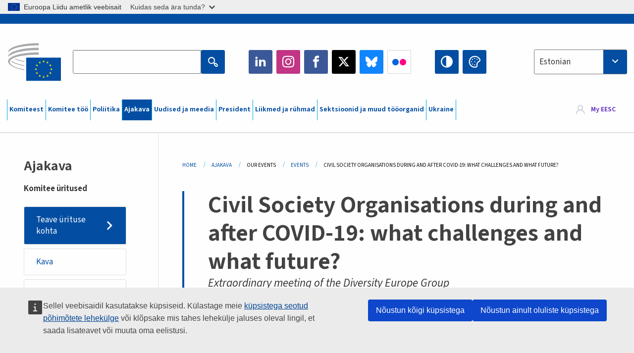

--- FILE ---
content_type: text/html; charset=UTF-8
request_url: https://www.eesc.europa.eu/et/agenda/our-events/events/civil-society-organisations-during-and-after-covid-19-what-challenges-and-what-future
body_size: 30328
content:
<!DOCTYPE html>
<html lang="et" dir="ltr" prefix="og: https://ogp.me/ns#" class="no-js">
  <head>
    <meta charset="utf-8" />
<noscript><style>form.antibot * :not(.antibot-message) { display: none !important; }</style>
</noscript><link rel="manifest" href="/modules/custom/eesc_pwa/assets-root/manifest.json?t4mohz" />
<meta name="description" content="The hybrid conference will see the launch of the EESC study &quot;The response of civil society organisations to the COVID-19 pandemic and the consequent restrictive measures adopted in Europe&quot;, as well as topical debates with high-level speakers and civil society representatives." />
<link rel="canonical" href="https://www.eesc.europa.eu/en/agenda/our-events/events/civil-society-organisations-during-and-after-covid-19-what-challenges-and-what-future" />
<link rel="shortlink" href="https://www.eesc.europa.eu/en/node/85875" />
<link rel="image_src" href="/sites/default/files/2025-12/social-logo.png" />
<link rel="icon" href="/themes/custom/eesc_foundation/eesclogo.svg" />
<meta property="og:site_name" content="European Economic and Social Committee" />
<meta property="og:url" content="https://www.eesc.europa.eu/en/agenda/our-events/events/civil-society-organisations-during-and-after-covid-19-what-challenges-and-what-future" />
<meta property="og:title" content="Civil Society Organisations during and after COVID-19: what challenges and what future?" />
<meta property="og:image" content="https://www.eesc.europa.eu/sites/default/files/2025-12/social-logo.png" />
<meta property="og:image:url" content="https://www.eesc.europa.eu/sites/default/files/2025-12/social-logo.png" />
<meta property="og:updated_time" content="2025-09-01T14:59:29+00:00" />
<meta property="article:published_time" content="2021-03-13T08:09:25+00:00" />
<meta property="article:modified_time" content="2025-09-01T14:59:29+00:00" />
<link rel="alternate" hreflang="sl" href="" />
<meta name="Generator" content="Drupal 11 (https://www.drupal.org)" />
<meta name="MobileOptimized" content="width" />
<meta name="HandheldFriendly" content="true" />
<meta name="viewport" content="width=device-width, initial-scale=1.0" />
<meta http-equiv="ImageToolbar" content="false" />
<link rel="alternate" hreflang="en" href="https://www.eesc.europa.eu/en/agenda/our-events/events/civil-society-organisations-during-and-after-covid-19-what-challenges-and-what-future" />
<link rel="alternate" hreflang="fr" href="https://www.eesc.europa.eu/fr/agenda/our-events/events/les-organisations-de-la-societe-civile-pendant-et-apres-la-pandemie-de-la-covid-19-quels-defis-et-quel-avenir" />

    <title>Civil Society Organisations during and after COVID-19: what challenges and what future? | EESC</title>
    <link rel="stylesheet" media="all" href="/sites/default/files/css/css_XK66PpjudXWLHER6rv7NivQEM7PZJVyQePnOEZ2QLnM.css?delta=0&amp;language=et&amp;theme=eesc_foundation&amp;include=[base64]" />
<link rel="stylesheet" media="all" href="https://cdnjs.cloudflare.com/ajax/libs/bootstrap-datepicker/1.10.0/css/bootstrap-datepicker3.standalone.min.css" />
<link rel="stylesheet" media="all" href="/sites/default/files/css/css_QaeE-S0i0rXKMmczS-HljOCvKlg-1_6zhrxcTvILS-c.css?delta=2&amp;language=et&amp;theme=eesc_foundation&amp;include=[base64]" />
<link rel="stylesheet" media="all" href="/sites/default/files/css/css_WzO7xD9l8FNVu38_3u_-DrgPZlQqJedMHzFKck91fTg.css?delta=3&amp;language=et&amp;theme=eesc_foundation&amp;include=[base64]" />

    
    <link rel="icon" href="/themes/custom/eesc_foundation/favicon.ico" type="image/vnd.microsoft.icon">
  </head>
  <body class="path-agenda-our-events-events-civil-society-organisations-during-and-after-covid-19-what-challenges-and-what-future lang-et section-et main-site user-anonymous path-node node--type-event page-node-type-event">
  <a href="#main-content" class="show-on-focus skip-link">
    Skip to main content
  </a>
  <script type="application/json">{"utility":"globan","theme":"light","logo":true,"link":true,"mode":false}</script>

    <div class="dialog-off-canvas-main-canvas" data-off-canvas-main-canvas>
    
<div class="off-canvas-wrapper">
      <script type="application/json">{"utility":"cck","url":"https:\/\/www.eesc.europa.eu\/{lang}\/cookie-notice","target":true}</script>

   	<div class="inner-wrap off-canvas-wrapper-inner" id="inner-wrap" data-off-canvas-wrapper>
		<aside id="left-off-canvas-menu" class="off-canvas left-off-canvas-menu position-left" role="complementary" data-off-canvas>
			
		</aside>

		<aside id="right-off-canvas-menu" class="off-canvas right-off-canvas-menu position-right" role="complementary" data-off-canvas>
			
		</aside>

		<div class="off-canvas-content" data-off-canvas-content>
										<header class="row eesc-header" role="banner" aria-label="Site header">
											<div class="large-12 columns eesc-site-branding">
							  <div class="eesc-region-site_branding_header">
    <div id="block-sitebranding" class="block-sitebranding block block-system block-system-branding-block">
  
    

  
          <a href="/et" rel="home">
      <img src="/themes/custom/eesc_foundation/eesclogo.svg" alt="Home" fetchpriority="high" />
    </a>
      

    
</div>
<div id="block-sitename" class="block-sitename block block-block-content block-block-contentd4875072-c7f3-41af-a849-e1bba68da0cf">
  
    

  
          
            <div class="body field field--block-content-body field--name-body field--type-text-with-summary field--label-hidden field__item"><p>European Economic <br>and Social Committee</p></div>
      

    
    
</div>
<nav role="navigation" aria-labelledby="block-main-navigation-mobile-menu" id="block-main-navigation-mobile" class="block-main-navigation-mobile">
            
  <h2 class="block-title visually-hidden" id="block-main-navigation-mobile-menu">Main navigation (Mobile)</h2>
  

        


  <div class="eesc-bar-navigation hide-for-large">
    <div >
      <nav class="menu-bottom-bar" id="menu--main--bottombar" role="navigation" aria-hidden="true">
        <div class="menu-bottom-bar-right">
                        <ul class="menu vertical" data-responsive-menu="drilldown" data-parent-link="true">
    
                <li class="has-submenu menu-item--expanded">
                  <a href="/et/komiteest" data-drupal-link-system-path="node/40950">Komiteest</a>
                                          <ul class="submenu menu vertical" data-submenu>
    
                <li class="has-submenu menu-item--expanded">
                  <a class="toggle nolink">Poliitiline struktuur</a>
                                          <ul class="submenu menu vertical" data-submenu>
    
                <li>
                  <a href="/about/political-organisation/eesc-president">EMSK president</a>
                      </li>
                <li>
                  <a href="/et/eesc-figures/vice-president-charge-communication" data-drupal-link-system-path="node/108273">Asepresident teabevahetuse alal</a>
                      </li>
                <li>
                  <a href="/et/eesc-figures/vice-president-charge-budget" data-drupal-link-system-path="node/108227">Vice-President in charge of Budget</a>
                      </li>
                <li>
                  <a href="/et/about/political-organisation/bureau" data-drupal-link-system-path="node/38931">Juhatus</a>
                      </li>
                <li>
                  <a href="/et/about/political-organisation/organisational-chart-political" data-drupal-link-system-path="node/40806">Organisatsiooniskeem (poliitiline)</a>
                      </li>
        </ul>
  
              </li>
                <li class="has-submenu menu-item--expanded">
                  <a class="toggle nolink">Haldusstruktuur</a>
                                          <ul class="submenu menu vertical" data-submenu>
    
                <li>
                  <a href="/et/eesc-figures/secretary-general" data-drupal-link-system-path="node/63278">Peasekretär</a>
                      </li>
                <li>
                  <a href="/et/about/administrative-organisation/organisation-chart-administrative" data-drupal-link-system-path="node/40807">Organisatsiooniskeem (administratiivne)</a>
                      </li>
        </ul>
  
              </li>
                <li class="has-submenu menu-item--expanded">
                  <a class="toggle nolink">KOOSTÖÖ TEISTE INSTITUTSIOONIDEGA</a>
                                          <ul class="submenu menu vertical" data-submenu>
    
                <li>
                  <a href="/et/about/cooperation-other-institutions/eu-cooperation" title="" data-drupal-link-system-path="about/cooperation-other-institutions/eu-cooperation">ELi koostöö</a>
                      </li>
                <li>
                  <a href="/et/about/cooperation-other-institutions/priorities-during-european-presidencies" title="" data-drupal-link-system-path="about/cooperation-other-institutions/priorities-during-european-presidencies">ELi eesistujariikide prioriteedid</a>
                      </li>
                <li class="menu-item--collapsed">
                  <a href="/et/initiatives/cyprus-presidency-council-eu" data-drupal-link-system-path="node/134178">Cyprus presidency of the Council of the EU</a>
                      </li>
        </ul>
  
              </li>
                <li class="has-submenu menu-item--expanded">
                  <a class="toggle nolink">Rules </a>
                                          <ul class="submenu menu vertical" data-submenu>
    
                <li>
                  <a href="/et/about/kodukord-ja-emsk-liikmete-kaitumisjuhend" data-drupal-link-system-path="node/68478">Kodukord ja EMSK liikmete käitumisjuhend</a>
                      </li>
                <li class="menu-item--collapsed">
                  <a href="/et/sections-other-bodies/other/liikmete-kaitumise-kusimustega-tegelev-nouandekomitee" data-drupal-link-system-path="node/79053">​​​​​​​​​​​​​​​​​​​​​​The ethical Committee</a>
                      </li>
        </ul>
  
              </li>
        </ul>
  
              </li>
                <li class="has-submenu menu-item--expanded">
                  <a href="/et/our-work" data-drupal-link-system-path="node/52231">Komitee töö</a>
                                          <ul class="submenu menu vertical" data-submenu>
    
                <li class="has-submenu menu-item--expanded">
                  <a class="toggle nolink">Arvamused ja teabearuanded</a>
                                          <ul class="submenu menu vertical" data-submenu>
    
                <li>
                  <a href="https://dmsearch.eesc.europa.eu/search/opinion">Otsi arvamust / teabearuannet </a>
                      </li>
                <li>
                  <a href="/et/our-work/opinions-information-reports/opinions" data-drupal-link-system-path="our-work/opinions-information-reports/opinions">Arvamused</a>
                      </li>
                <li>
                  <a href="/et/our-work/opinions-information-reports/information-reports" title="" data-drupal-link-system-path="our-work/opinions-information-reports/information-reports">Teabearuanded</a>
                      </li>
                <li>
                  <a href="/et/our-work/opinions-information-reports/position-papers" title="" data-drupal-link-system-path="our-work/opinions-information-reports/position-papers">Kirjalikud seisukohad</a>
                      </li>
                <li>
                  <a href="/et/our-work/opinions-information-reports/resolutions" title="" data-drupal-link-system-path="our-work/opinions-information-reports/resolutions">Resolutsioonid</a>
                      </li>
                <li>
                  <a href="https://memportal.eesc.europa.eu/WIP/Board" title="">Käsilolevad tööd</a>
                      </li>
                <li>
                  <a href="/et/our-work/opinions-information-reports/plenary-session-summaries" data-drupal-link-system-path="our-work/opinions-information-reports/plenary-session-summaries">Täiskogu istungjärkude kokkuvõtted</a>
                      </li>
                <li>
                  <a href="/et/our-work/opinions-information-reports/follow-opinions" title="" data-drupal-link-system-path="our-work/opinions-information-reports/follow-opinions">EMSK arvamuste järelkäsitlus (Euroopa Komisjon)</a>
                      </li>
        </ul>
  
              </li>
                <li class="has-submenu menu-item--expanded">
                  <a class="toggle nolink">Dokumendid</a>
                                          <ul class="submenu menu vertical" data-submenu>
    
                <li>
                  <a href="https://dmsearch.eesc.europa.eu/search/public" title="">Otsi dokumenti</a>
                      </li>
        </ul>
  
              </li>
                <li class="has-submenu menu-item--expanded">
                  <a class="toggle nolink">Väljaanded ja muu töö</a>
                                          <ul class="submenu menu vertical" data-submenu>
    
                <li>
                  <a href="/et/our-work/publications-other-work/publications" data-drupal-link-system-path="our-work/publications-other-work/publications">Väljaanded</a>
                      </li>
                <li>
                  <a href="/et/our-work/publications-other-work/thematic-papers" title="" data-drupal-link-system-path="our-work/publications-other-work/thematic-papers">Teemadokumendid</a>
                      </li>
                <li>
                  <a href="/et/our-work/publications-other-work/studies" data-drupal-link-system-path="our-work/publications-other-work/studies">Uuringud</a>
                      </li>
                <li>
                  <a href="/et/our-work/publications-other-work/strategic-foresight" data-drupal-link-system-path="node/129796">Projektid</a>
                      </li>
                <li>
                  <a href="/et/our-work/publications-other-work/policy-assessment" data-drupal-link-system-path="our-work/publications-other-work/policy-assessment">Poliitika hindamine</a>
                      </li>
                <li>
                  <a href="/et/our-work/publications-other-work/e-publications" title="" data-drupal-link-system-path="our-work/publications-other-work/e-publications">E-väljaanded</a>
                      </li>
        </ul>
  
              </li>
                <li class="has-submenu menu-item--expanded">
                  <a class="toggle nolink">Kodanikuühiskond ja kodanike osalus</a>
                                          <ul class="submenu menu vertical" data-submenu>
    
                <li>
                  <a href="/et/initiatives/civil-society-week" data-drupal-link-system-path="node/126032">Civil Society Week</a>
                      </li>
                <li>
                  <a href="/et/agenda/our-events/events/2024-european-elections/news" data-drupal-link-system-path="agenda/our-events/events/2024-european-elections/news">European elections 2024</a>
                      </li>
                <li class="has-submenu menu-item--expanded">
                  <a href="/et/initiatives/kodanikuuhiskonna-auhind" data-drupal-link-system-path="node/12947">Kodanikuühiskonna auhind</a>
                                          <ul class="submenu menu vertical" data-submenu>
    
                <li>
                  <a href="/et/agenda/our-events/events/eesc-civil-society-prize-2022" data-drupal-link-system-path="node/99879">Presentation</a>
                      </li>
        </ul>
  
              </li>
                <li class="menu-item--collapsed">
                  <a href="/et/our-work/civil-society-citizens-participation/conference-on-future-of-europe" title="" data-drupal-link-system-path="node/88004">The Conference on the Future of Europe</a>
                      </li>
                <li>
                  <a href="http://www.eesc.europa.eu/eptac/en/" title="">Euroopa demokraatiapass</a>
                      </li>
                <li>
                  <a href="/et/initiatives/sinu-euroopa-sinu-arvamus" data-drupal-link-system-path="node/52237">Sinu Euroopa, Sinu arvamus!</a>
                      </li>
                <li>
                  <a href="/et/initiatives/euroopa-kodanikualgatus" data-drupal-link-system-path="node/12946">Euroopa kodanikualgatus</a>
                      </li>
                <li class="menu-item--collapsed">
                  <a href="/et/initiatives/path-our-industrial-future" data-drupal-link-system-path="node/89815">The path to our industrial future</a>
                      </li>
                <li>
                  <a href="/et/initiatives/noorte-kliima-ja-kestlikkuse-umarlauad" data-drupal-link-system-path="node/100118">Youth Climate and Sustainability Round Tables</a>
                      </li>
                <li>
                  <a href="/et/initiatives/eli-maheauhinnad" data-drupal-link-system-path="node/96124">EU Organic Awards</a>
                      </li>
                <li>
                  <a href="/et/initiatives/civil-society-against-covid-19" data-drupal-link-system-path="node/80545">Civil Society Against COVID 19</a>
                      </li>
                <li class="menu-item--collapsed">
                  <a href="/et/initiatives/euroopa-majandus-ja-sotsiaalkomitee-toetus-ukrainale-organiseeritud-kodanikuuhiskond-solidaarsuses-ja-tegevuses" data-drupal-link-system-path="node/97380">EESC stands with Ukraine</a>
                      </li>
                <li>
                  <a href="https://www.eesc.europa.eu/en/work-with-us/partnership" title="">Partnerships</a>
                      </li>
                <li>
                  <a href="/et/sections-other-bodies/other/suhted-euroopa-liidu-liikmesriikide-majandus-ja-sotsiaalnoukogudega" data-drupal-link-system-path="node/86062">Relations with ESCs</a>
                      </li>
        </ul>
  
              </li>
        </ul>
  
              </li>
                <li class="has-submenu menu-item--expanded">
                  <a href="/et/policies" data-drupal-link-system-path="node/52255">Poliitika</a>
                                          <ul class="submenu menu vertical" data-submenu>
    
                <li class="has-submenu menu-item--expanded">
                  <a class="toggle nolink">Poliitikavaldkonnad</a>
                                          <ul class="submenu menu vertical" data-submenu>
    
                <li>
                  <a href="/et/policies/policy-areas/pollumajandus-maaelu-areng-ja-kalandus" data-drupal-link-system-path="node/52249">Põllumajandus, maaelu areng ja kalandus</a>
                      </li>
                <li class="has-submenu menu-item--expanded">
                  <a href="/et/policies/policy-areas/climate-action" data-drupal-link-system-path="node/12948">Kliimameetmed</a>
                                          <ul class="submenu menu vertical" data-submenu>
    
                <li>
                  <a href="/et/initiatives/un-framework-convention-climate-change" data-drupal-link-system-path="node/101906">Climate Change Conferences (COP)</a>
                      </li>
        </ul>
  
              </li>
                <li>
                  <a href="/et/policies/policy-areas/cohesion-regional-and-urban-policy" data-drupal-link-system-path="node/13027">Ühtekuuluvus-, regionaal- ja linnapoliitika</a>
                      </li>
                <li>
                  <a href="/et/policies/policy-areas/consumers" data-drupal-link-system-path="node/12924">Tarbijaküsimused</a>
                      </li>
                <li>
                  <a href="/et/policies/policy-areas/digital-change-and-information-society" data-drupal-link-system-path="node/12930">Digitaalsed muutused ja infoühiskond</a>
                      </li>
                <li>
                  <a href="/et/policies/policy-areas/economic-and-monetary-union" data-drupal-link-system-path="node/12960">Majandus- ja rahaliit</a>
                      </li>
                <li>
                  <a href="/et/policies/policy-areas/education-and-training" data-drupal-link-system-path="node/12961">Haridus ja koolitus</a>
                      </li>
                <li>
                  <a href="/et/policies/policy-areas/employment" data-drupal-link-system-path="node/12963">Tööhõive</a>
                      </li>
                <li>
                  <a href="/et/policies/policy-areas/energy" data-drupal-link-system-path="node/12964">Energeetika</a>
                      </li>
                <li>
                  <a href="/et/policies/policy-areas/enterprise" data-drupal-link-system-path="node/12927">Ettevõtlus</a>
                      </li>
                <li>
                  <a href="/et/policies/policy-areas/environment" data-drupal-link-system-path="node/12973">Keskkond</a>
                      </li>
                <li>
                  <a href="/et/policies/policy-areas/external-relations-and-international-trade" data-drupal-link-system-path="node/12928">Välissuhted</a>
                      </li>
                <li>
                  <a href="/et/policies/policy-areas/financial-services-and-capital-markets" data-drupal-link-system-path="node/52251">Finantsteenused ja kapitaliturud</a>
                      </li>
                <li>
                  <a href="/et/policies/policy-areas/fundamental-and-citizens-rights" data-drupal-link-system-path="node/52250">Põhi- ja kodanikuõigused</a>
                      </li>
                <li>
                  <a href="/et/policies/policy-areas/housing" data-drupal-link-system-path="node/125336">Housing</a>
                      </li>
                <li>
                  <a href="/et/policies/policy-areas/industry-and-industrial-change" data-drupal-link-system-path="node/12995">Tööstus ja tööstuse muutused</a>
                      </li>
                <li>
                  <a href="/et/policies/policy-areas/institutional-affairs-and-eu-budget" data-drupal-link-system-path="node/13023">Institutsioonilised küsimused ja ELi eelarve</a>
                      </li>
                <li>
                  <a href="/et/policies/policy-areas/migration-and-asylum" data-drupal-link-system-path="node/12992">Rände- ja varjupaigaküsimused</a>
                      </li>
                <li>
                  <a href="/et/policies/policy-areas/research-and-innovation" data-drupal-link-system-path="node/12970">Teadus ja innovatsioon</a>
                      </li>
                <li>
                  <a href="/et/policies/policy-areas/services-general-interest" data-drupal-link-system-path="node/13033">Üldhuviteenused</a>
                      </li>
                <li>
                  <a href="/et/policies/policy-areas/single-market" data-drupal-link-system-path="node/13034">Ühtne turg</a>
                      </li>
                <li>
                  <a href="/et/policies/policy-areas/social-affairs" data-drupal-link-system-path="node/12932">Sotsiaalküsimused</a>
                      </li>
                <li>
                  <a href="/et/policies/policy-areas/sustainable-development" data-drupal-link-system-path="node/13041">Kestlik areng</a>
                      </li>
                <li>
                  <a href="/et/policies/policy-areas/taxation" data-drupal-link-system-path="node/13042">Maksustamine</a>
                      </li>
                <li>
                  <a href="/et/policies/policy-areas/transport" data-drupal-link-system-path="node/13044">Transport</a>
                      </li>
        </ul>
  
              </li>
                <li class="has-submenu menu-item--expanded">
                  <a class="toggle nolink">Tähelepanu all</a>
                                          <ul class="submenu menu vertical" data-submenu>
    
                <li>
                  <a href="/initiatives/policy-focus">Call to EU candidate countries civil society</a>
                      </li>
                <li class="menu-item--collapsed">
                  <a href="/et/initiatives/euroopa-majandus-ja-sotsiaalkomitee-toetus-ukrainale-organiseeritud-kodanikuuhiskond-solidaarsuses-ja-tegevuses" title="" data-drupal-link-system-path="node/97380">EESC stands with Ukraine</a>
                      </li>
                <li>
                  <a href="https://circulareconomy.europa.eu/platform/" title="">Euroopa ringmajanduse sidusrühmade platvorm</a>
                      </li>
                <li>
                  <a href="/et/initiatives/european-gender-equality-week" title="" data-drupal-link-system-path="node/102907">European Gender Equality Week</a>
                      </li>
                <li>
                  <a href="/et/initiatives/youth-participation-eesc" data-drupal-link-system-path="node/101717">Youth participation at the EESC</a>
                      </li>
                <li>
                  <a href="/et/initiatives/eu-blue-deal" data-drupal-link-system-path="node/118939">EU Blue Deal</a>
                      </li>
                <li>
                  <a href="/et/tags/cost-living" data-drupal-link-system-path="taxonomy/term/101087">Cost of living</a>
                      </li>
                <li>
                  <a href="/et/initiatives/eu-rural-pact" data-drupal-link-system-path="node/126492">EU Rural Pact</a>
                      </li>
        </ul>
  
              </li>
        </ul>
  
              </li>
                <li class="has-submenu menu-item--expanded menu-item--active-trail is-active">
                  <a href="/et/agenda" data-drupal-link-system-path="node/52227">Ajakava</a>
                                          <ul class="submenu menu vertical" data-submenu>
    
                <li>
                  <a href="/et/agenda/plenary-sessions" title="" data-drupal-link-system-path="agenda/plenary-sessions">Täiskogu istungjärgud</a>
                      </li>
                <li>
                  <a href="/et/agenda/section-meetings" data-drupal-link-system-path="agenda/section-meetings">Sektsioonide/CCMI koosolekud</a>
                      </li>
                <li>
                  <a href="/et/agenda/upcoming-section-meetings" data-drupal-link-system-path="agenda/upcoming-section-meetings">Upcoming Section/CCMI meetings</a>
                      </li>
                <li class="has-submenu menu-item--expanded menu-item--active-trail is-active">
                  <a class="toggle nolink">Komitee üritused</a>
                                          <ul class="submenu menu vertical" data-submenu>
    
                <li>
                  <a href="/et/agenda/our-events/webinars" title="" data-drupal-link-system-path="agenda/our-events/webinars">Webinars</a>
                      </li>
                <li>
                  <a href="/et/agenda/our-events/upcoming-events" title="" data-drupal-link-system-path="agenda/our-events/upcoming-events">Eelseisvad üritused</a>
                      </li>
                <li class="menu-item--active-trail is-active">
                  <a href="/et/agenda/our-events/events" title="" data-drupal-link-system-path="agenda/our-events/events">Üritused</a>
                      </li>
                <li>
                  <a href="/et/tags/komitee-kultuuriuritused" data-drupal-link-system-path="taxonomy/term/5645">Kultuuriüritused</a>
                      </li>
        </ul>
  
              </li>
        </ul>
  
              </li>
                <li class="has-submenu menu-item--expanded">
                  <a href="/et/news-media" data-drupal-link-system-path="node/52226">Uudised ja meedia</a>
                                          <ul class="submenu menu vertical" data-submenu>
    
                <li>
                  <a href="/et/news-media/news" title="" data-drupal-link-system-path="news-media/news">Uudised</a>
                      </li>
                <li>
                  <a href="/et/news-media/press-releases" data-drupal-link-system-path="news-media/press-releases">Pressiteated</a>
                      </li>
                <li>
                  <a href="/et/news-media/press-summaries" title="" data-drupal-link-system-path="news-media/press-summaries">Press summaries</a>
                      </li>
                <li>
                  <a href="/et/news-media/eesc-info" title="" data-drupal-link-system-path="news-media/eesc-info">EMSK Info</a>
                      </li>
                <li>
                  <a href="https://www.youtube.com/playlist?list=PLzpESVkmkHFlx0n8jh9CCJRotmQPS0xJ1">Reporting From Plenary</a>
                      </li>
                <li>
                  <a href="/et/tags/members-voices" data-drupal-link-system-path="taxonomy/term/101088">Members&#039; Voices</a>
                      </li>
                <li>
                  <a href="/et/news-media/podcasts" data-drupal-link-system-path="node/89668">Podcasts - The Grassroots View</a>
                      </li>
                <li>
                  <a href="/et/news-media/eesc-social-media" data-drupal-link-system-path="node/40938">Komitee sotsiaalmeedias</a>
                      </li>
                <li>
                  <a href="/et/news-media/contact-press-office" title="" data-drupal-link-system-path="node/104177">Contact the Press Unit</a>
                      </li>
                <li>
                  <a href="/et/news-media/subscribe-mailing-lists" data-drupal-link-system-path="node/40819">Uudiste postiloendiga liitumine</a>
                      </li>
                <li>
                  <a href="https://www.eesc.europa.eu/avdb" title="">Meediaraamatukogu</a>
                      </li>
        </ul>
  
              </li>
                <li>
                  <a href="/et/president" data-drupal-link-system-path="president">President</a>
                      </li>
                <li class="has-submenu menu-item--expanded">
                  <a href="/et/members-groups" data-drupal-link-system-path="node/52215">Liikmed ja rühmad</a>
                                          <ul class="submenu menu vertical" data-submenu>
    
                <li class="has-submenu menu-item--expanded">
                  <a class="toggle nolink">Liikmed</a>
                                          <ul class="submenu menu vertical" data-submenu>
    
                <li>
                  <a href="/et/members-groups/members/members-and-ccmi-delegates" data-drupal-link-system-path="node/40790">Liikmed ja CCMI volitatud esindajad</a>
                      </li>
                <li>
                  <a href="/et/members-groups/members/former-members" data-drupal-link-system-path="node/40783">Endised liikmed</a>
                      </li>
                <li>
                  <a href="/et/members-groups/members/members-portal" data-drupal-link-system-path="node/40791">Liikmete portaal</a>
                      </li>
        </ul>
  
              </li>
                <li class="has-submenu menu-item--expanded">
                  <a class="toggle nolink">Rühmad</a>
                                          <ul class="submenu menu vertical" data-submenu>
    
                <li>
                  <a href="/et/members-groups/groups/employers-group" data-drupal-link-system-path="members-groups/groups/employers-group">Tööandjate rühm</a>
                      </li>
                <li>
                  <a href="/et/members-groups/groups/workers-group" data-drupal-link-system-path="members-groups/groups/workers-group">Töötajate rühm</a>
                      </li>
                <li>
                  <a href="/et/members-groups/groups/civil-society-organisations-group" data-drupal-link-system-path="members-groups/groups/civil-society-organisations-group">Kodanikuühiskonna organisatsioonide rühm</a>
                      </li>
        </ul>
  
              </li>
                <li class="has-submenu menu-item--expanded">
                  <a class="toggle nolink">Huvigrupid</a>
                                          <ul class="submenu menu vertical" data-submenu>
    
                <li>
                  <a href="/et/members-groups/categories/workers-voice-category" data-drupal-link-system-path="node/92332">Workers&#039; Voice Category</a>
                      </li>
                <li>
                  <a href="/et/members-groups/categories/consumers-and-environment-category-cec" data-drupal-link-system-path="node/12884">Tarbijad ja keskkond</a>
                      </li>
                <li>
                  <a href="/et/members-groups/categories/pollumajandustootjate-huvigrupp" data-drupal-link-system-path="node/12885">Põllumajandustootjad</a>
                      </li>
                <li>
                  <a href="/et/members-groups/categories/vabatahtliku-tegevuse-huvigrupp" data-drupal-link-system-path="node/62608">Vabatahtlik tegevus</a>
                      </li>
                <li>
                  <a href="/et/members-groups/categories/vabade-kutsete-huvigrupp" data-drupal-link-system-path="node/57029">Vabad kutsed</a>
                      </li>
                <li>
                  <a href="/et/members-groups/categories/vkede-kasitoonduse-ja-pereettevotete-huvigrupp" data-drupal-link-system-path="node/12886">VKEd, käsitööndus ja pereettevõtted</a>
                      </li>
                <li>
                  <a href="/et/members-groups/categories/social-economy-category" data-drupal-link-system-path="node/12887">Sotsiaalmajandus</a>
                      </li>
                <li>
                  <a href="/et/members-groups/categories/transport-category" data-drupal-link-system-path="node/12888">Transport</a>
                      </li>
        </ul>
  
              </li>
        </ul>
  
              </li>
                <li class="has-submenu menu-item--expanded">
                  <a href="/et/sections-other-bodies" data-drupal-link-system-path="node/52148">Sektsioonid ja muud tööorganid</a>
                                          <ul class="submenu menu vertical" data-submenu>
    
                <li class="has-submenu menu-item--expanded">
                  <a class="toggle nolink">Sektsioonid / komisjon</a>
                                          <ul class="submenu menu vertical" data-submenu>
    
                <li>
                  <a href="/et/sections-other-bodies/sections-commission/economic-and-monetary-union-and-economic-and-social-cohesion-eco" data-drupal-link-system-path="node/12916">Majandus- ja rahaliidu ning majandusliku ja sotsiaalse ühtekuuluvuse sektsioon (ECO)</a>
                      </li>
                <li>
                  <a href="/et/sections-other-bodies/sections-commission/single-market-production-and-consumption-int" data-drupal-link-system-path="node/12917">Ühtse turu, tootmise ja tarbimise sektsioon (INT)</a>
                      </li>
                <li>
                  <a href="/et/sections-other-bodies/sections-commission/transport-energy-infrastructure-and-information-society-ten" data-drupal-link-system-path="node/12921">Transpordi, energeetika, infrastruktuuri ja infoühiskonna sektsioon (TEN)</a>
                      </li>
                <li>
                  <a href="/et/sections-other-bodies/sections-commission/toohoive-sotsiaalkusimuste-ja-kodakondsuse-sektsioon-soc" data-drupal-link-system-path="node/12920">Tööhõive, sotsiaalküsimuste ja kodakondsuse sektsioon (SOC)</a>
                      </li>
                <li>
                  <a href="/et/sections-other-bodies/sections-commission/agriculture-rural-development-and-environment-nat" data-drupal-link-system-path="node/12918">Põllumajanduse, maaelu arengu ja keskkonna sektsioon (NAT)</a>
                      </li>
                <li>
                  <a href="/et/sections-other-bodies/sections-commission/external-relations-section-rex" data-drupal-link-system-path="node/12919">Välissuhete sektsioon (REX)</a>
                      </li>
                <li>
                  <a href="/et/sections-other-bodies/sections-commission/consultative-commission-industrial-change-ccmi" data-drupal-link-system-path="node/12915">Tööstuse muutuste nõuandekomisjon (CCMI)</a>
                      </li>
        </ul>
  
              </li>
                <li class="has-submenu menu-item--expanded">
                  <a class="toggle nolink">Vaatlusrühmad</a>
                                          <ul class="submenu menu vertical" data-submenu>
    
                <li>
                  <a href="/et/sections-other-bodies/observatories/digiulemineku-ja-uhtse-turu-vaatlusruhm" data-drupal-link-system-path="node/12891">Ühtse turu vaatlusrühm</a>
                      </li>
                <li>
                  <a href="/et/sections-other-bodies/observatories/sustainable-development-observatory" data-drupal-link-system-path="node/12890">Kestliku arengu vaatlusrühm</a>
                      </li>
                <li>
                  <a href="/et/sections-other-bodies/observatories/labour-market-observatory" data-drupal-link-system-path="node/12889">Tööturu vaatlusrühm</a>
                      </li>
        </ul>
  
              </li>
                <li class="has-submenu menu-item--expanded">
                  <a class="toggle nolink">Muud</a>
                                          <ul class="submenu menu vertical" data-submenu>
    
                <li>
                  <a href="/et/sections-other-bodies/other/ad-hoc-groups-sub-committees/related-opinions" data-drupal-link-system-path="sections-other-bodies/other/ad-hoc-groups-sub-committees/related-opinions">Ajutised töörühmad ja allkomiteed</a>
                      </li>
                <li>
                  <a href="/et/sections-other-bodies/other/kontaktruhm" data-drupal-link-system-path="node/40761">Euroopa kodanikuühiskonna organisatsioonide ja võrgustike kontaktrühm</a>
                      </li>
                <li>
                  <a href="/et/sections-other-bodies/other/alaline-tooruhm-euroopa-poolaasta" data-drupal-link-system-path="node/61729">Alaline Töörühm „Euroopa Poolaasta“</a>
                      </li>
                <li>
                  <a href="/et/sections-other-bodies/other/ajutine-uurimisruhm-pohioigused-ja-oigusriigi-pohimote" data-drupal-link-system-path="node/65025">Permanent on Fundamental Rights and the Rule of Law</a>
                      </li>
                <li>
                  <a href="/et/sections-other-bodies/other/ajutine-tooruhm-vordoiguslikkus" data-drupal-link-system-path="node/117963">Permanent Group on Equality</a>
                      </li>
                <li>
                  <a href="/et/sections-other-bodies/other/eesc-youth-group" data-drupal-link-system-path="node/116853">EESC Youth Group</a>
                      </li>
                <li>
                  <a href="/et/sections-other-bodies/other/copi-ajutine-tooruhm" data-drupal-link-system-path="node/100658">Permanent Group on the UNFCCC Conference of the parties (COPs)</a>
                      </li>
        </ul>
  
              </li>
        </ul>
  
              </li>
                <li>
                  <a href="/et/initiatives/euroopa-majandus-ja-sotsiaalkomitee-toetus-ukrainale-organiseeritud-kodanikuuhiskond-solidaarsuses-ja-tegevuses" data-drupal-link-system-path="node/97380">Ukraine</a>
                      </li>
        </ul>
  
        </div>
      </nav>
      <div class="title-bar" data-responsive-toggle="menu--main--bottombar" data-hide-for="large">
        <button class="menu-icon" type="button" data-toggle>
          <div class="title-bar-title">Menu</div>
        </button>
        <a class="visually-hidden focusable skip-link" href="#main-content">Skip to Content</a>
      </div>
    </div>
  </div>



  </nav>
<div class="views-exposed-form bef-exposed-form block-eesc-search block block-views block-views-exposed-filter-blockeesc-search-page" data-drupal-selector="views-exposed-form-eesc-search-page" id="block-eesc-search">
  
    

  
          <form action="/et/search" method="get" id="views-exposed-form-eesc-search-page" accept-charset="UTF-8">
  <div class="js-form-item form-item js-form-type-search-api-autocomplete form-item-keywords js-form-item-keywords">
      <label for="edit-keywords">Enter your keywords</label>
        

<input placeholder="Search the EESC website" data-drupal-selector="edit-keywords" data-search-api-autocomplete-search="eesc_search" class="form-autocomplete form-text" data-autocomplete-path="/et/search_api_autocomplete/eesc_search?display=page&amp;&amp;filter=keywords" type="text" id="edit-keywords" name="keywords" value="" size="30" maxlength="128" />


        </div>
<div data-drupal-selector="edit-actions" class="form-actions js-form-wrapper form-wrapper" id="edit-actions">
    <div class='input-wrapper'>

<input class="success button radius js-form-submit form-submit" data-drupal-selector="edit-submit-eesc-search" type="submit" id="edit-submit-eesc-search" value="Apply" />

    </div>       
 </div>


</form>

    
    
</div>
<div id="block-socialmedia" class="block-socialmedia block block-block-content block-block-content9ae21ba5-d3dc-4e88-8585-9153cd176953">
  
    

  
          
            <div class="body field field--block-content-body field--name-body field--type-text-with-summary field--label-hidden field__item"><h2>Follow us</h2><ul><li class="linkedin"><a href="https://www.linkedin.com/company/european-economic-social-committee/" target="_blank" title="LinkedIn"><span aria-hidden="true">&nbsp;</span>LinkedIn</a></li><li class="instagram"><a href="https://www.instagram.com/eu_civilsociety/" target="_blank" title="Instagram"><span aria-hidden="true"> </span>Instagram</a></li><li class="facebook"><a href="https://www.facebook.com/EuropeanEconomicAndSocialCommittee" target="_blank" title="Facebok"><span aria-hidden="true"> </span>Facebook</a></li><li class="twitter"><a href="https://x.com/EU_EESC" target="_blank" title="Twitter"><span aria-hidden="true"> </span>Twitter</a></li><li class="bluesky"><a href="https://bsky.app/profile/eesc.bsky.social" target="_blank" title="Bluesky"><span aria-hidden="true"> </span>Bluesky</a></li><li class="flickr"><a href="https://www.flickr.com/photos/202849617@N07/albums/" target="_blank" title="Flickr"><span aria-hidden="true"> </span>Flickr</a></li></ul></div>
      

    
    
</div>
<div id="block-eeschighcontrast" class="block-eeschighcontrast block block-block-content block-block-content53cdb751-8e3e-4ad1-88ad-e1caad311bac">
  
    

  
          
            <div class="body field field--block-content-body field--name-body field--type-text-with-summary field--label-hidden field__item"><div class="high-contrast-button-wrapper"><button class="high-contrast-button" data-disable="Disabledata-enable=Enableid=&quot;high-contrast-button&quot;">High contrast</button></div>
</div>
      

    
    
</div>
<div id="block-eesccolorselector" class="block-eesccolorselector block block-block-content block-block-content71f2af37-b96e-4bf5-8cf8-9af15de983de">
  
    

  
          
            <div class="body field field--block-content-body field--name-body field--type-text-with-summary field--label-hidden field__item"><h2>Color picker</h2>

<div class="color-picker-button-wrapper"><button aria-controls="color-picker-content" aria-expanded="false" id="color-picker-button">Change colors</button></div>

<div aria-hidden="true" class="input-controls hide" id="color-picker-content">
<div class="controls foreground"><label for="color-picker-foreground-color">Foreground color</label> <input class="foreground-color" id="color-picker-foreground-color" /> <a class="pick-color button" data-target="foreground" href="#" role="button">Pick</a>

<ul class="color-palette"></ul>
</div>

<div class="controls background"><label for="color-picker-background-color">Background color</label> <input class="background-color" id="color-picker-background-color" /> <a class="pick-color button" data-target="background" href="#" role="button">Pick</a>

<ul class="color-palette"></ul>
</div>
<button id="apply-color-picker-changes">Change colors</button><button id="reset-color-picker-changes">Reset colors</button><button id="close-color-picker">Close</button></div>
</div>
      

    
    
</div>
<div id="block-languagedropdownswitcher" class="block-languagedropdownswitcher block block-lang-dropdown block-language-dropdown-blocklanguage-interface">
  
    

  
          <form class="lang-dropdown-form lang_dropdown_form clearfix language_interface" id="lang_dropdown_form_lang-dropdown-form" data-drupal-selector="lang-dropdown-form-2" action="/et/agenda/our-events/events/civil-society-organisations-during-and-after-covid-19-what-challenges-and-what-future" method="post" accept-charset="UTF-8">
  <div class="js-form-item form-item js-form-type-select form-item-lang-dropdown-select js-form-item-lang-dropdown-select form-no-label">
      <label for="edit-lang-dropdown-select" class="show-for-sr">Select your language</label>
        <select style="width:165px" class="lang-dropdown-select-element form-select" data-lang-dropdown-id="lang-dropdown-form" data-drupal-selector="edit-lang-dropdown-select" id="edit-lang-dropdown-select" name="lang_dropdown_select">
            <option value="en" >English</option>
                <option value="bg" >Bulgarian</option>
                <option value="cs" >Czech</option>
                <option value="da" >Danish</option>
                <option value="de" >German</option>
                <option value="el" >Greek</option>
                <option value="es" >Spanish</option>
                <option value="et"  selected="selected">Estonian</option>
                <option value="fi" >Finnish</option>
                <option value="fr" >French</option>
                <option value="ga" >Irish</option>
                <option value="hr" >Croatian</option>
                <option value="hu" >Hungarian</option>
                <option value="it" >Italian</option>
                <option value="lt" >Lithuanian</option>
                <option value="lv" >Latvian</option>
                <option value="mt" >Maltese</option>
                <option value="nl" >Dutch</option>
                <option value="pl" >Polish</option>
                <option value="pt" >Portuguese</option>
                <option value="ro" >Romanian</option>
                <option value="sk" >Slovak</option>
                <option value="sl" >Slovenian</option>
                <option value="sv" >Swedish</option>
      </select>

        </div>


<input data-drupal-selector="edit-es" type="hidden" name="es" value="/es/agenda/our-events/events/civil-society-organisations-during-and-after-covid-19-what-challenges-and-what-future" />



<input data-drupal-selector="edit-bg" type="hidden" name="bg" value="/bg/agenda/our-events/events/civil-society-organisations-during-and-after-covid-19-what-challenges-and-what-future" />



<input data-drupal-selector="edit-cs" type="hidden" name="cs" value="/cs/agenda/our-events/events/civil-society-organisations-during-and-after-covid-19-what-challenges-and-what-future" />



<input data-drupal-selector="edit-da" type="hidden" name="da" value="/da/agenda/our-events/events/civil-society-organisations-during-and-after-covid-19-what-challenges-and-what-future" />



<input data-drupal-selector="edit-en" type="hidden" name="en" value="/en/agenda/our-events/events/civil-society-organisations-during-and-after-covid-19-what-challenges-and-what-future" />



<input data-drupal-selector="edit-de" type="hidden" name="de" value="/de/agenda/our-events/events/civil-society-organisations-during-and-after-covid-19-what-challenges-and-what-future" />



<input data-drupal-selector="edit-et" type="hidden" name="et" value="/et/agenda/our-events/events/civil-society-organisations-during-and-after-covid-19-what-challenges-and-what-future" />



<input data-drupal-selector="edit-fr" type="hidden" name="fr" value="/fr/agenda/our-events/events/les-organisations-de-la-societe-civile-pendant-et-apres-la-pandemie-de-la-covid-19-quels-defis-et-quel-avenir" />



<input data-drupal-selector="edit-el" type="hidden" name="el" value="/el/agenda/our-events/events/civil-society-organisations-during-and-after-covid-19-what-challenges-and-what-future" />



<input data-drupal-selector="edit-ga" type="hidden" name="ga" value="/ga/agenda/our-events/events/civil-society-organisations-during-and-after-covid-19-what-challenges-and-what-future" />



<input data-drupal-selector="edit-hr" type="hidden" name="hr" value="/hr/agenda/our-events/events/civil-society-organisations-during-and-after-covid-19-what-challenges-and-what-future" />



<input data-drupal-selector="edit-it" type="hidden" name="it" value="/it/agenda/our-events/events/civil-society-organisations-during-and-after-covid-19-what-challenges-and-what-future" />



<input data-drupal-selector="edit-lv" type="hidden" name="lv" value="/lv/agenda/our-events/events/civil-society-organisations-during-and-after-covid-19-what-challenges-and-what-future" />



<input data-drupal-selector="edit-lt" type="hidden" name="lt" value="/lt/agenda/our-events/events/civil-society-organisations-during-and-after-covid-19-what-challenges-and-what-future" />



<input data-drupal-selector="edit-hu" type="hidden" name="hu" value="/hu/agenda/our-events/events/civil-society-organisations-during-and-after-covid-19-what-challenges-and-what-future" />



<input data-drupal-selector="edit-mt" type="hidden" name="mt" value="/mt/agenda/our-events/events/civil-society-organisations-during-and-after-covid-19-what-challenges-and-what-future" />



<input data-drupal-selector="edit-nl" type="hidden" name="nl" value="/nl/agenda/our-events/events/civil-society-organisations-during-and-after-covid-19-what-challenges-and-what-future" />



<input data-drupal-selector="edit-pl" type="hidden" name="pl" value="/pl/agenda/our-events/events/civil-society-organisations-during-and-after-covid-19-what-challenges-and-what-future" />



<input data-drupal-selector="edit-pt" type="hidden" name="pt" value="/pt/agenda/our-events/events/civil-society-organisations-during-and-after-covid-19-what-challenges-and-what-future" />



<input data-drupal-selector="edit-fi" type="hidden" name="fi" value="/fi/agenda/our-events/events/civil-society-organisations-during-and-after-covid-19-what-challenges-and-what-future" />



<input data-drupal-selector="edit-ro" type="hidden" name="ro" value="/ro/agenda/our-events/events/civil-society-organisations-during-and-after-covid-19-what-challenges-and-what-future" />



<input data-drupal-selector="edit-sk" type="hidden" name="sk" value="/sk/agenda/our-events/events/civil-society-organisations-during-and-after-covid-19-what-challenges-and-what-future" />



<input data-drupal-selector="edit-sl" type="hidden" name="sl" value="/sl/agenda/our-events/events/civil-society-organisations-during-and-after-covid-19-what-challenges-and-what-future" />



<input data-drupal-selector="edit-sv" type="hidden" name="sv" value="/sv/agenda/our-events/events/civil-society-organisations-during-and-after-covid-19-what-challenges-and-what-future" />



<input data-drupal-selector="edit-ru" type="hidden" name="ru" value="/ru/agenda/our-events/events/civil-society-organisations-during-and-after-covid-19-what-challenges-and-what-future" />



<input data-drupal-selector="edit-uk" type="hidden" name="uk" value="/uk/agenda/our-events/events/civil-society-organisations-during-and-after-covid-19-what-challenges-and-what-future" />

<noscript><div>

<input data-drupal-selector="edit-submit" type="submit" id="edit-submit" name="op" value="Go" class="button js-form-submit form-submit" />

</div></noscript>

<input autocomplete="off" data-drupal-selector="form-6-lddde1ldgqkrua4wz2pt7wup74klpvf6b-oxe6ork" type="hidden" name="form_build_id" value="form-6-ldDdE1LDGqkrUA4WZ2pT7wUp74klpvF6B-OxE6Ork" />



<input data-drupal-selector="edit-lang-dropdown-form" type="hidden" name="form_id" value="lang_dropdown_form" />


</form>

    
    
</div>
<div class="language-switcher-language-url block-languageswitcher block block-language block-language-blocklanguage-interface" id="block-languageswitcher" role="navigation">
  
    

  
          
<button class="button" data-toggle="LangModal">
<div class="custom-lang-switcher"><i class="fas fa-globe-europe"></i>ET <i class="fas fa-angle-down"></i></div></button>
  <div class="full reveal" id="LangModal" data-reveal>
    <div class="modal-wrapper">
     <button id="closeModal" class="close-button" data-close aria-label="Close reveal" type="button">
        <span aria-hidden="true">&times;</span>
     </button>
    <h2> Select site language </h2>
     <ul>       <div class="lang-group-a">              <li hreflang="bg" data-drupal-link-system-path="node/85875"><a href="/bg/agenda/our-events/events/civil-society-organisations-during-and-after-covid-19-what-challenges-and-what-future" class="language-link" hreflang="bg" data-drupal-link-system-path="node/85875">Bulgarian</a>
          </li>
                        <li hreflang="cs" data-drupal-link-system-path="node/85875"><a href="/cs/agenda/our-events/events/civil-society-organisations-during-and-after-covid-19-what-challenges-and-what-future" class="language-link" hreflang="cs" data-drupal-link-system-path="node/85875">Czech</a>
          </li>
                        <li hreflang="da" data-drupal-link-system-path="node/85875"><a href="/da/agenda/our-events/events/civil-society-organisations-during-and-after-covid-19-what-challenges-and-what-future" class="language-link" hreflang="da" data-drupal-link-system-path="node/85875">Danish</a>
          </li>
                        <li hreflang="de" data-drupal-link-system-path="node/85875"><a href="/de/agenda/our-events/events/civil-society-organisations-during-and-after-covid-19-what-challenges-and-what-future" class="language-link" hreflang="de" data-drupal-link-system-path="node/85875">German</a>
          </li>
                        <li hreflang="el" data-drupal-link-system-path="node/85875"><a href="/el/agenda/our-events/events/civil-society-organisations-during-and-after-covid-19-what-challenges-and-what-future" class="language-link" hreflang="el" data-drupal-link-system-path="node/85875">Greek</a>
          </li>
                        <li hreflang="en" data-drupal-link-system-path="node/85875"><a href="/en/agenda/our-events/events/civil-society-organisations-during-and-after-covid-19-what-challenges-and-what-future" class="language-link" hreflang="en" data-drupal-link-system-path="node/85875">English</a>
          </li>
                        <li hreflang="es" data-drupal-link-system-path="node/85875"><a href="/es/agenda/our-events/events/civil-society-organisations-during-and-after-covid-19-what-challenges-and-what-future" class="language-link" hreflang="es" data-drupal-link-system-path="node/85875">Spanish</a>
          </li>
                        <li hreflang="et" data-drupal-link-system-path="node/85875" class="is-active-lang is-active" aria-current="page"><a href="/et/agenda/our-events/events/civil-society-organisations-during-and-after-covid-19-what-challenges-and-what-future" class="language-link is-active" hreflang="et" data-drupal-link-system-path="node/85875" aria-current="page">Estonian</a>
          <i class="fas fa-check"></i></li>
                        <li hreflang="fi" data-drupal-link-system-path="node/85875"><a href="/fi/agenda/our-events/events/civil-society-organisations-during-and-after-covid-19-what-challenges-and-what-future" class="language-link" hreflang="fi" data-drupal-link-system-path="node/85875">Finnish</a>
          </li>
                        <li hreflang="fr" data-drupal-link-system-path="node/85875"><a href="/fr/agenda/our-events/events/les-organisations-de-la-societe-civile-pendant-et-apres-la-pandemie-de-la-covid-19-quels-defis-et-quel-avenir" class="language-link" hreflang="fr" data-drupal-link-system-path="node/85875">French</a>
          </li>
                        <li hreflang="ga" data-drupal-link-system-path="node/85875"><a href="/ga/agenda/our-events/events/civil-society-organisations-during-and-after-covid-19-what-challenges-and-what-future" class="language-link" hreflang="ga" data-drupal-link-system-path="node/85875">Irish</a>
          </li>
                        <li hreflang="hr" data-drupal-link-system-path="node/85875"><a href="/hr/agenda/our-events/events/civil-society-organisations-during-and-after-covid-19-what-challenges-and-what-future" class="language-link" hreflang="hr" data-drupal-link-system-path="node/85875">Croatian</a>
          </li>
           </div>                   <div class="lang-group-b">        <li hreflang="hu" data-drupal-link-system-path="node/85875"><a href="/hu/agenda/our-events/events/civil-society-organisations-during-and-after-covid-19-what-challenges-and-what-future" class="language-link" hreflang="hu" data-drupal-link-system-path="node/85875">Hungarian</a>
          </li>
                        <li hreflang="it" data-drupal-link-system-path="node/85875"><a href="/it/agenda/our-events/events/civil-society-organisations-during-and-after-covid-19-what-challenges-and-what-future" class="language-link" hreflang="it" data-drupal-link-system-path="node/85875">Italian</a>
          </li>
                        <li hreflang="lt" data-drupal-link-system-path="node/85875"><a href="/lt/agenda/our-events/events/civil-society-organisations-during-and-after-covid-19-what-challenges-and-what-future" class="language-link" hreflang="lt" data-drupal-link-system-path="node/85875">Lithuanian</a>
          </li>
                        <li hreflang="lv" data-drupal-link-system-path="node/85875"><a href="/lv/agenda/our-events/events/civil-society-organisations-during-and-after-covid-19-what-challenges-and-what-future" class="language-link" hreflang="lv" data-drupal-link-system-path="node/85875">Latvian</a>
          </li>
                        <li hreflang="mt" data-drupal-link-system-path="node/85875"><a href="/mt/agenda/our-events/events/civil-society-organisations-during-and-after-covid-19-what-challenges-and-what-future" class="language-link" hreflang="mt" data-drupal-link-system-path="node/85875">Maltese</a>
          </li>
                        <li hreflang="nl" data-drupal-link-system-path="node/85875"><a href="/nl/agenda/our-events/events/civil-society-organisations-during-and-after-covid-19-what-challenges-and-what-future" class="language-link" hreflang="nl" data-drupal-link-system-path="node/85875">Dutch</a>
          </li>
                        <li hreflang="pl" data-drupal-link-system-path="node/85875"><a href="/pl/agenda/our-events/events/civil-society-organisations-during-and-after-covid-19-what-challenges-and-what-future" class="language-link" hreflang="pl" data-drupal-link-system-path="node/85875">Polish</a>
          </li>
                        <li hreflang="pt" data-drupal-link-system-path="node/85875"><a href="/pt/agenda/our-events/events/civil-society-organisations-during-and-after-covid-19-what-challenges-and-what-future" class="language-link" hreflang="pt" data-drupal-link-system-path="node/85875">Portuguese</a>
          </li>
                        <li hreflang="ro" data-drupal-link-system-path="node/85875"><a href="/ro/agenda/our-events/events/civil-society-organisations-during-and-after-covid-19-what-challenges-and-what-future" class="language-link" hreflang="ro" data-drupal-link-system-path="node/85875">Romanian</a>
          </li>
                        <li hreflang="sk" data-drupal-link-system-path="node/85875"><a href="/sk/agenda/our-events/events/civil-society-organisations-during-and-after-covid-19-what-challenges-and-what-future" class="language-link" hreflang="sk" data-drupal-link-system-path="node/85875">Slovak</a>
          </li>
                        <li hreflang="sl" data-drupal-link-system-path="node/85875"><a href="/sl/agenda/our-events/events/civil-society-organisations-during-and-after-covid-19-what-challenges-and-what-future" class="language-link" hreflang="sl" data-drupal-link-system-path="node/85875">Slovenian</a>
          </li>
                        <li hreflang="sv" data-drupal-link-system-path="node/85875"><a href="/sv/agenda/our-events/events/civil-society-organisations-during-and-after-covid-19-what-challenges-and-what-future" class="language-link" hreflang="sv" data-drupal-link-system-path="node/85875">Swedish</a>
          </li>
          </ul>  </div>
</div> <!-- modal-wrapper -->

    
    
</div>

  </div>

						</div>
																<div class="large-12 columns main-header">
							  <div class="eesc-region-header">
    <nav role="navigation" aria-labelledby="block-mainnavigation-menu" id="block-mainnavigation" class="block-mainnavigation">
            
  <h2 class="block-title visually-hidden" id="block-mainnavigation-menu">Main navigation</h2>
  

        

															<ul class="menu dropdown" data-dropdown-menu>
																																<li class="has-submenu menu-item--expanded">
								<a href="/et/komiteest" data-toggle="dropdown--main-menu-1" data-drupal-link-system-path="node/40950">Komiteest</a>
																	<div
										id="dropdown--main-menu-1" class=" menu dropdown--main-menu--pane dropdown-pane" data-dropdown data-hover="true" data-hover-pane="true" data-position="bottom" data-alignment="" tabindex="1">

																				<div class="menu-item-description">
																							<div id="block-aboutmenudescription" class="block-aboutmenudescription block block-block-content block-block-content10df10f7-4c63-4443-a3c5-ececd83f1181">
  
      <h2  class="block-title">ABOUT</h2>
    

  
          
            <div class="body field field--block-content-body field--name-body field--type-text-with-summary field--label-hidden field__item"><p>The European Economic and Social Committee (EESC) is the voice of organised civil society in Europe.</p>

          <p>Find out more about its role and structure at <a class="ext" href="http://www.eesc.europa.eu/en/about" rel="noopener noreferrer" target="_blank" title="http://www.eesc.europa.eu/en/about - Link opens in a new window">http://www.eesc.europa.eu/en/about</a></p></div>
      

    
    
</div>


																					</div>

																<ul class="menu dropdown">

				
																<div class="menu-column items-column-left">
						
						
																						
																												
																																		
																										
																																											
																																																	

																		<li>
																																						<span>Poliitiline struktuur</span>
																																							<div class="submenu-wrapper">
																											<ul class="menu">
									<li>
						<a href="/about/political-organisation/eesc-president">EMSK president</a>
					</li>
									<li>
						<a href="/et/eesc-figures/vice-president-charge-communication" data-drupal-link-system-path="node/108273">Asepresident teabevahetuse alal</a>
					</li>
									<li>
						<a href="/et/eesc-figures/vice-president-charge-budget" data-drupal-link-system-path="node/108227">Vice-President in charge of Budget</a>
					</li>
									<li>
						<a href="/et/about/political-organisation/bureau" data-drupal-link-system-path="node/38931">Juhatus</a>
					</li>
									<li>
						<a href="/et/about/political-organisation/organisational-chart-political" data-drupal-link-system-path="node/40806">Organisatsiooniskeem (poliitiline)</a>
					</li>
							</ul>
		
																				</div>
																																					</li>

																																																						</div>
																																		
																																															
																																									
																																			
																				
																										
																				
				
										
													<div class="menu-column items-column-right">
							
																						
																												
																																		
																										
																																											
																																																	

																		<li>
																																						<span>Haldusstruktuur</span>
																																							<div class="submenu-wrapper">
																											<ul class="menu">
									<li>
						<a href="/et/eesc-figures/secretary-general" data-drupal-link-system-path="node/63278">Peasekretär</a>
					</li>
									<li>
						<a href="/et/about/administrative-organisation/organisation-chart-administrative" data-drupal-link-system-path="node/40807">Organisatsiooniskeem (administratiivne)</a>
					</li>
							</ul>
		
																				</div>
																																					</li>

																																																					
																																															
																																									
																																			
																				
																										
																				
				
										
						
																						
																												
																																		
																										
																																											
																																																	

																		<li>
																																						<span title="">KOOSTÖÖ TEISTE INSTITUTSIOONIDEGA</span>
																																							<div class="submenu-wrapper">
																											<ul class="menu">
									<li>
						<a href="/et/about/cooperation-other-institutions/eu-cooperation" title="" data-drupal-link-system-path="about/cooperation-other-institutions/eu-cooperation">ELi koostöö</a>
					</li>
									<li>
						<a href="/et/about/cooperation-other-institutions/priorities-during-european-presidencies" title="" data-drupal-link-system-path="about/cooperation-other-institutions/priorities-during-european-presidencies">ELi eesistujariikide prioriteedid</a>
					</li>
									<li>
						<a href="/et/initiatives/cyprus-presidency-council-eu" data-drupal-link-system-path="node/134178">Cyprus presidency of the Council of the EU</a>
					</li>
							</ul>
		
																				</div>
																																					</li>

																																																					
																																															
																																									
																																			
																				
																										
																				
				
										
						
																						
																												
																																		
																										
																																											
																																																	

																		<li>
																																						<span title="">Rules </span>
																																							<div class="submenu-wrapper">
																											<ul class="menu">
									<li>
						<a href="/et/about/kodukord-ja-emsk-liikmete-kaitumisjuhend" data-drupal-link-system-path="node/68478">Kodukord ja EMSK liikmete käitumisjuhend</a>
					</li>
									<li>
						<a href="/et/sections-other-bodies/other/liikmete-kaitumise-kusimustega-tegelev-nouandekomitee" data-drupal-link-system-path="node/79053">​​​​​​​​​​​​​​​​​​​​​​The ethical Committee</a>
					</li>
							</ul>
		
																				</div>
																																					</li>

																																																																						</div>
																
																																															
																																									
																																			
																				
																										
																				
							</ul>

		
									</div>
															</li>
																				<li class="has-submenu menu-item--expanded">
								<a href="/et/our-work" data-toggle="dropdown--main-menu-2" data-drupal-link-system-path="node/52231">Komitee töö</a>
																	<div
										id="dropdown--main-menu-2" class=" menu dropdown--main-menu--pane dropdown-pane" data-dropdown data-hover="true" data-hover-pane="true" data-position="bottom" data-alignment="" tabindex="1">

																				<div class="menu-item-description">
																							<div id="block-menu-ourwork" class="block-menu-ourwork block block-block-content block-block-content7f4f0e0e-03ab-4257-ba8e-7292ebea66d9">
  
      <h2  class="block-title">OUR WORK</h2>
    

  
          
            <div class="body field field--block-content-body field--name-body field--type-text-with-summary field--label-hidden field__item"><p>The EESC issues between 160 and 190 opinions and information reports a year.</p>

          <p>It also organises several annual initiatives and events with a focus on civil society and citizens’ participation such as the Civil Society Prize, the Civil Society Days, the Your Europe, Your Say youth plenary and the ECI Day.</p>
          
          <p>Find the latest EESC opinions and publications at <a class="ext" href="http://www.eesc.europa.eu/en/our-work/opinions-information-reports/opinions" rel="noopener noreferrer" target="_blank" title="http://www.eesc.europa.eu/en/our-work/opinions-information-reports/opinions - Link opens in a new window">http://www.eesc.europa.eu/en/our-work/opinions-information-reports/opinions</a> and <a class="ext" href="http://www.eesc.europa.eu/en/our-work/publications-other-work/publications" rel="noopener noreferrer" target="_blank" title="http://www.eesc.europa.eu/en/our-work/publications-other-work/publications - Link opens in a new window">http://www.eesc.europa.eu/en/our-work/publications-other-work/publications</a> respectively.</p></div>
      

    
    
</div>


																					</div>

																<ul class="menu dropdown">

				
										
						
																						<div class="menu-column items-column-left">
																
																												
																																		
																										
																																											
																																																	

																		<li>
																																						<span title="">Arvamused ja teabearuanded</span>
																																							<div class="submenu-wrapper">
																											<ul class="menu">
									<li>
						<a href="https://dmsearch.eesc.europa.eu/search/opinion">Otsi arvamust / teabearuannet </a>
					</li>
									<li>
						<a href="/et/our-work/opinions-information-reports/opinions" data-drupal-link-system-path="our-work/opinions-information-reports/opinions">Arvamused</a>
					</li>
									<li>
						<a href="/et/our-work/opinions-information-reports/information-reports" title="" data-drupal-link-system-path="our-work/opinions-information-reports/information-reports">Teabearuanded</a>
					</li>
									<li>
						<a href="/et/our-work/opinions-information-reports/position-papers" title="" data-drupal-link-system-path="our-work/opinions-information-reports/position-papers">Kirjalikud seisukohad</a>
					</li>
									<li>
						<a href="/et/our-work/opinions-information-reports/resolutions" title="" data-drupal-link-system-path="our-work/opinions-information-reports/resolutions">Resolutsioonid</a>
					</li>
									<li>
						<a href="https://memportal.eesc.europa.eu/WIP/Board" title="">Käsilolevad tööd</a>
					</li>
									<li>
						<a href="/et/our-work/opinions-information-reports/plenary-session-summaries" data-drupal-link-system-path="our-work/opinions-information-reports/plenary-session-summaries">Täiskogu istungjärkude kokkuvõtted</a>
					</li>
									<li>
						<a href="/et/our-work/opinions-information-reports/follow-opinions" title="" data-drupal-link-system-path="our-work/opinions-information-reports/follow-opinions">EMSK arvamuste järelkäsitlus (Euroopa Komisjon)</a>
					</li>
							</ul>
		
																				</div>
																																					</li>

																																																					
																																															
																																									
																																			
																				
																										
																				
				
										
						
																						
																												
																																		
																										
																																											
																																																	

																		<li>
																																						<span>Dokumendid</span>
																																							<div class="submenu-wrapper">
																											<ul class="menu">
									<li>
						<a href="https://dmsearch.eesc.europa.eu/search/public" title="">Otsi dokumenti</a>
					</li>
							</ul>
		
																				</div>
																																					</li>

																																																					
																																															
																																									
																																			
																				
																										
																				
				
										
						
																						
																												
																																		
																										
																																											
																																																	

																		<li>
																																						<span title="">Väljaanded ja muu töö</span>
																																							<div class="submenu-wrapper">
																											<ul class="menu">
									<li>
						<a href="/et/our-work/publications-other-work/publications" data-drupal-link-system-path="our-work/publications-other-work/publications">Väljaanded</a>
					</li>
									<li>
						<a href="/et/our-work/publications-other-work/thematic-papers" title="" data-drupal-link-system-path="our-work/publications-other-work/thematic-papers">Teemadokumendid</a>
					</li>
									<li>
						<a href="/et/our-work/publications-other-work/studies" data-drupal-link-system-path="our-work/publications-other-work/studies">Uuringud</a>
					</li>
									<li>
						<a href="/et/our-work/publications-other-work/strategic-foresight" data-drupal-link-system-path="node/129796">Projektid</a>
					</li>
									<li>
						<a href="/et/our-work/publications-other-work/policy-assessment" data-drupal-link-system-path="our-work/publications-other-work/policy-assessment">Poliitika hindamine</a>
					</li>
									<li>
						<a href="/et/our-work/publications-other-work/e-publications" title="" data-drupal-link-system-path="our-work/publications-other-work/e-publications">E-väljaanded</a>
					</li>
							</ul>
		
																				</div>
																																					</li>

																																																					
																																																</div>
																														
																																									
																																			
																				
																										
																				
				
										
						
																															<div class="menu-column items-column-right">
									
																												
																																		
																										
																																											
																																																	

																		<li>
																																						<span title="">Kodanikuühiskond ja kodanike osalus</span>
																																							<div class="submenu-wrapper">
																											<ul class="menu">
									<li>
						<a href="/et/initiatives/civil-society-week" data-drupal-link-system-path="node/126032">Civil Society Week</a>
					</li>
									<li>
						<a href="/et/agenda/our-events/events/2024-european-elections/news" data-drupal-link-system-path="agenda/our-events/events/2024-european-elections/news">European elections 2024</a>
					</li>
									<li>
						<a href="/et/initiatives/kodanikuuhiskonna-auhind" data-drupal-link-system-path="node/12947">Kodanikuühiskonna auhind</a>
					</li>
									<li>
						<a href="/et/our-work/civil-society-citizens-participation/conference-on-future-of-europe" title="" data-drupal-link-system-path="node/88004">The Conference on the Future of Europe</a>
					</li>
									<li>
						<a href="http://www.eesc.europa.eu/eptac/en/" title="">Euroopa demokraatiapass</a>
					</li>
									<li>
						<a href="/et/initiatives/sinu-euroopa-sinu-arvamus" data-drupal-link-system-path="node/52237">Sinu Euroopa, Sinu arvamus!</a>
					</li>
									<li>
						<a href="/et/initiatives/euroopa-kodanikualgatus" data-drupal-link-system-path="node/12946">Euroopa kodanikualgatus</a>
					</li>
									<li>
						<a href="/et/initiatives/path-our-industrial-future" data-drupal-link-system-path="node/89815">The path to our industrial future</a>
					</li>
									<li>
						<a href="/et/initiatives/noorte-kliima-ja-kestlikkuse-umarlauad" data-drupal-link-system-path="node/100118">Youth Climate and Sustainability Round Tables</a>
					</li>
									<li>
						<a href="/et/initiatives/eli-maheauhinnad" data-drupal-link-system-path="node/96124">EU Organic Awards</a>
					</li>
									<li>
						<a href="/et/initiatives/civil-society-against-covid-19" data-drupal-link-system-path="node/80545">Civil Society Against COVID 19</a>
					</li>
									<li>
						<a href="/et/initiatives/euroopa-majandus-ja-sotsiaalkomitee-toetus-ukrainale-organiseeritud-kodanikuuhiskond-solidaarsuses-ja-tegevuses" data-drupal-link-system-path="node/97380">EESC stands with Ukraine</a>
					</li>
									<li>
						<a href="https://www.eesc.europa.eu/en/work-with-us/partnership" title="">Partnerships</a>
					</li>
									<li>
						<a href="/et/sections-other-bodies/other/suhted-euroopa-liidu-liikmesriikide-majandus-ja-sotsiaalnoukogudega" data-drupal-link-system-path="node/86062">Relations with ESCs</a>
					</li>
							</ul>
		
																				</div>
																																					</li>

																																																					
																																																														</div>
														
																																									
																																			
																				
																										
																				
							</ul>

		
									</div>
															</li>
																				<li class="has-submenu menu-item--expanded">
								<a href="/et/policies" data-toggle="dropdown--main-menu-3" data-drupal-link-system-path="node/52255">Poliitika</a>
																	<div
										id="dropdown--main-menu-3" class=" menu dropdown--main-menu--pane dropdown-pane" data-dropdown data-hover="true" data-hover-pane="true" data-position="bottom" data-alignment="" tabindex="1">

																				<div class="menu-item-description">
																							<div id="block-policiesmenudescription" class="block-policiesmenudescription block block-block-content block-block-content0a95f5f1-4361-4c2a-a6a8-735db793b16f">
  
      <h2  class="block-title">POLICIES</h2>
    

  
          
            <div class="body field field--block-content-body field--name-body field--type-text-with-summary field--label-hidden field__item"><p>The EESC is active in a wide range of areas, from social affairs to economy, energy and sustainability.</p>

            <p>Learn more about our policy areas and policy highlights at <a class="ext" href="http://www.eesc.europa.eu/en/policies" rel="noopener noreferrer" target="_blank" title="http://www.eesc.europa.eu/en/policies - Link opens in a new window">http://www.eesc.europa.eu/en/policies</a></p></div>
      

    
    
</div>


																					</div>

																<ul class="menu dropdown">

				
										
						
																						
																												<div class="menu-column items-column-left">
																				
																																		
																										
																																											
																																																	

																		<li>
																																						<span>Poliitikavaldkonnad</span>
																																							<div class="submenu-wrapper">
																											<ul class="menu">
									<li>
						<a href="/et/policies/policy-areas/pollumajandus-maaelu-areng-ja-kalandus" data-drupal-link-system-path="node/52249">Põllumajandus, maaelu areng ja kalandus</a>
					</li>
									<li>
						<a href="/et/policies/policy-areas/climate-action" data-drupal-link-system-path="node/12948">Kliimameetmed</a>
					</li>
									<li>
						<a href="/et/policies/policy-areas/cohesion-regional-and-urban-policy" data-drupal-link-system-path="node/13027">Ühtekuuluvus-, regionaal- ja linnapoliitika</a>
					</li>
									<li>
						<a href="/et/policies/policy-areas/consumers" data-drupal-link-system-path="node/12924">Tarbijaküsimused</a>
					</li>
									<li>
						<a href="/et/policies/policy-areas/digital-change-and-information-society" data-drupal-link-system-path="node/12930">Digitaalsed muutused ja infoühiskond</a>
					</li>
									<li>
						<a href="/et/policies/policy-areas/economic-and-monetary-union" data-drupal-link-system-path="node/12960">Majandus- ja rahaliit</a>
					</li>
									<li>
						<a href="/et/policies/policy-areas/education-and-training" data-drupal-link-system-path="node/12961">Haridus ja koolitus</a>
					</li>
									<li>
						<a href="/et/policies/policy-areas/employment" data-drupal-link-system-path="node/12963">Tööhõive</a>
					</li>
									<li>
						<a href="/et/policies/policy-areas/energy" data-drupal-link-system-path="node/12964">Energeetika</a>
					</li>
									<li>
						<a href="/et/policies/policy-areas/enterprise" data-drupal-link-system-path="node/12927">Ettevõtlus</a>
					</li>
									<li>
						<a href="/et/policies/policy-areas/environment" data-drupal-link-system-path="node/12973">Keskkond</a>
					</li>
									<li>
						<a href="/et/policies/policy-areas/external-relations-and-international-trade" data-drupal-link-system-path="node/12928">Välissuhted</a>
					</li>
									<li>
						<a href="/et/policies/policy-areas/financial-services-and-capital-markets" data-drupal-link-system-path="node/52251">Finantsteenused ja kapitaliturud</a>
					</li>
									<li>
						<a href="/et/policies/policy-areas/fundamental-and-citizens-rights" data-drupal-link-system-path="node/52250">Põhi- ja kodanikuõigused</a>
					</li>
									<li>
						<a href="/et/policies/policy-areas/housing" data-drupal-link-system-path="node/125336">Housing</a>
					</li>
									<li>
						<a href="/et/policies/policy-areas/industry-and-industrial-change" data-drupal-link-system-path="node/12995">Tööstus ja tööstuse muutused</a>
					</li>
									<li>
						<a href="/et/policies/policy-areas/institutional-affairs-and-eu-budget" data-drupal-link-system-path="node/13023">Institutsioonilised küsimused ja ELi eelarve</a>
					</li>
									<li>
						<a href="/et/policies/policy-areas/migration-and-asylum" data-drupal-link-system-path="node/12992">Rände- ja varjupaigaküsimused</a>
					</li>
									<li>
						<a href="/et/policies/policy-areas/research-and-innovation" data-drupal-link-system-path="node/12970">Teadus ja innovatsioon</a>
					</li>
									<li>
						<a href="/et/policies/policy-areas/services-general-interest" data-drupal-link-system-path="node/13033">Üldhuviteenused</a>
					</li>
									<li>
						<a href="/et/policies/policy-areas/single-market" data-drupal-link-system-path="node/13034">Ühtne turg</a>
					</li>
									<li>
						<a href="/et/policies/policy-areas/social-affairs" data-drupal-link-system-path="node/12932">Sotsiaalküsimused</a>
					</li>
									<li>
						<a href="/et/policies/policy-areas/sustainable-development" data-drupal-link-system-path="node/13041">Kestlik areng</a>
					</li>
									<li>
						<a href="/et/policies/policy-areas/taxation" data-drupal-link-system-path="node/13042">Maksustamine</a>
					</li>
									<li>
						<a href="/et/policies/policy-areas/transport" data-drupal-link-system-path="node/13044">Transport</a>
					</li>
							</ul>
		
																				</div>
																																					</li>

																																																					
																																															
																																										</div>
																										
																																			
																				
																										
																				
				
										
						
																						
																																							<div class="menu-column items-column-right">
											
																																		
																										
																																											
																																																	

																		<li>
																																						<span>Tähelepanu all</span>
																																							<div class="submenu-wrapper">
																											<ul class="menu">
									<li>
						<a href="/initiatives/policy-focus">Call to EU candidate countries civil society</a>
					</li>
									<li>
						<a href="/et/initiatives/euroopa-majandus-ja-sotsiaalkomitee-toetus-ukrainale-organiseeritud-kodanikuuhiskond-solidaarsuses-ja-tegevuses" title="" data-drupal-link-system-path="node/97380">EESC stands with Ukraine</a>
					</li>
									<li>
						<a href="https://circulareconomy.europa.eu/platform/" title="">Euroopa ringmajanduse sidusrühmade platvorm</a>
					</li>
									<li>
						<a href="/et/initiatives/european-gender-equality-week" title="" data-drupal-link-system-path="node/102907">European Gender Equality Week</a>
					</li>
									<li>
						<a href="/et/initiatives/youth-participation-eesc" data-drupal-link-system-path="node/101717">Youth participation at the EESC</a>
					</li>
									<li>
						<a href="/et/initiatives/eu-blue-deal" data-drupal-link-system-path="node/118939">EU Blue Deal</a>
					</li>
									<li>
						<a href="/et/tags/cost-living" data-drupal-link-system-path="taxonomy/term/101087">Cost of living</a>
					</li>
									<li>
						<a href="/et/initiatives/eu-rural-pact" data-drupal-link-system-path="node/126492">EU Rural Pact</a>
					</li>
							</ul>
		
																				</div>
																																					</li>

																																																					
																																															
																																																						</div>
												
																																			
																				
																										
																				
							</ul>

		
									</div>
															</li>
																				<li class="has-submenu menu-item--expanded menu-item--active-trail is-active">
								<a href="/et/agenda" data-toggle="dropdown--main-menu-4" data-drupal-link-system-path="node/52227">Ajakava</a>
																	<div
										id="dropdown--main-menu-4" class=" menu dropdown--main-menu--pane dropdown-pane" data-dropdown data-hover="true" data-hover-pane="true" data-position="bottom" data-alignment="" tabindex="1">

																				<div class="menu-item-description">
																							<div id="block-agendamenudescription" class="block-agendamenudescription block block-block-content block-block-contentaaab8bc2-6330-4c58-8b98-47fff8441d99">
  
      <h2  class="block-title">AGENDA</h2>
    

  
          
            <div class="body field field--block-content-body field--name-body field--type-text-with-summary field--label-hidden field__item"><p>The EESC holds nine plenary sessions per year. It also organises many conferences, public hearings and high-level debates related to its work.</p>

            <p>Find out more about our upcoming events at <a class="ext" href="http://www.eesc.europa.eu/en/agenda/our-events/upcoming-events" rel="noopener noreferrer" target="_blank" title="http://www.eesc.europa.eu/en/agenda/our-events/upcoming-events - Link opens in a new window">http://www.eesc.europa.eu/en/agenda/our-events/upcoming-events</a></p></div>
      

    
    
</div>


																					</div>

																<ul class="menu dropdown">

				
										
						
																						
																												
																																		<div class="menu-column items-column-left">
																								
																										
																																											
																																																	

																		<li>
																																						<a href="/et/agenda/plenary-sessions" title="" data-drupal-link-system-path="agenda/plenary-sessions">Täiskogu istungjärgud</a>
																																					</li>

																																																					
																																															
																																									
																																			
																				
																										
																				
				
										
						
																						
																												
																																		
																										
																																											
																																																	

																		<li>
																																						<a href="/et/agenda/section-meetings" data-drupal-link-system-path="agenda/section-meetings">Sektsioonide/CCMI koosolekud</a>
																																					</li>

																																																					
																																															
																																									
																																			
																				
																										
																				
				
										
						
																						
																												
																																		
																										
																																											
																																																	

																		<li>
																																						<a href="/et/agenda/upcoming-section-meetings" data-drupal-link-system-path="agenda/upcoming-section-meetings">Upcoming Section/CCMI meetings</a>
																																					</li>

																																																					
																																															
																																									
																																				</div>
																						
																				
																										
																				
				
										
						
																						
																												
																																															<div class="menu-column items-column-right">
													
																										
																																											
																																																	

																		<li>
																																						<span title="">Komitee üritused</span>
																																							<div class="submenu-wrapper">
																											<ul class="menu">
									<li>
						<a href="/et/agenda/our-events/webinars" title="" data-drupal-link-system-path="agenda/our-events/webinars">Webinars</a>
					</li>
									<li>
						<a href="/et/agenda/our-events/upcoming-events" title="" data-drupal-link-system-path="agenda/our-events/upcoming-events">Eelseisvad üritused</a>
					</li>
									<li>
						<a href="/et/agenda/our-events/events" title="" data-drupal-link-system-path="agenda/our-events/events">Üritused</a>
					</li>
									<li>
						<a href="/et/tags/komitee-kultuuriuritused" data-drupal-link-system-path="taxonomy/term/5645">Kultuuriüritused</a>
					</li>
							</ul>
		
																				</div>
																																					</li>

																																																					
																																															
																																									
																																														</div>
										
																				
																										
																				
							</ul>

		
									</div>
															</li>
																				<li class="has-submenu menu-item--expanded">
								<a href="/et/news-media" data-toggle="dropdown--main-menu-5" data-drupal-link-system-path="node/52226">Uudised ja meedia</a>
																	<div
										id="dropdown--main-menu-5" class=" menu dropdown--main-menu--pane dropdown-pane" data-dropdown data-hover="true" data-hover-pane="true" data-position="bottom" data-alignment="" tabindex="1">

																				<div class="menu-item-description">
																							<div id="block-newsmediamenudescription" class="block-newsmediamenudescription block block-block-content block-block-contentad147abc-e0fa-401e-8a54-efc9f34a0b09">
  
      <h2  class="block-title">NEWS &amp; MEDIA</h2>
    

  
          
            <div class="body field field--block-content-body field--name-body field--type-text-with-summary field--label-hidden field__item"><p>Here you can find news and information about the EESC'swork, including its social media accounts, the EESC Info newsletter, photo galleries and videos.</p>

            <p>Read the latest EESC news <a class="ext" href="http://www.eesc.europa.eu/en/news-media/news" rel="noopener noreferrer" target="_blank" title="http://www.eesc.europa.eu/en/news-media/news - Link opens in a new window">http://www.eesc.europa.eu/en/news-media/news</a> and press releases <a class="ext" href="http://www.eesc.europa.eu/en/news-media/press-releases" rel="noopener noreferrer" target="_blank" title="http://www.eesc.europa.eu/en/news-media/press-releases - Link opens in a new window">http://www.eesc.europa.eu/en/news-media/press-releases</a></p></div>
      

    
    
</div>


																					</div>

																<ul class="menu dropdown">

				
										
						
																						
																												
																																		
																																								<div class="menu-column items-column-left">
														
																																											
																																																	

																		<li>
																																						<a href="/et/news-media/news" title="" data-drupal-link-system-path="news-media/news">Uudised</a>
																																					</li>

																																																					
																																															
																																									
																																			
																				
																										
																				
				
										
						
																						
																												
																																		
																										
																																											
																																																	

																		<li>
																																						<a href="/et/news-media/press-releases" data-drupal-link-system-path="news-media/press-releases">Pressiteated</a>
																																					</li>

																																																					
																																															
																																									
																																			
																				
																										
																				
				
										
						
																						
																												
																																		
																										
																																											
																																																	

																		<li>
																																						<a href="/et/news-media/press-summaries" title="" data-drupal-link-system-path="news-media/press-summaries">Press summaries</a>
																																					</li>

																																																					
																																															
																																									
																																			
																				
																										
																				
				
										
						
																						
																												
																																		
																										
																																											
																																																	

																		<li>
																																						<a href="/et/news-media/eesc-info" title="" data-drupal-link-system-path="news-media/eesc-info">EMSK Info</a>
																																					</li>

																																																					
																																															
																																									
																																			
																				
																										
																				
				
										
						
																						
																												
																																		
																										
																																											
																																																	

																		<li>
																																						<a href="https://www.youtube.com/playlist?list=PLzpESVkmkHFlx0n8jh9CCJRotmQPS0xJ1">Reporting From Plenary</a>
																																					</li>

																																																					
																																															
																																									
																																			
																				
																										
																				
				
										
						
																						
																												
																																		
																										
																																											
																																																	

																		<li>
																																						<a href="/et/tags/members-voices" data-drupal-link-system-path="taxonomy/term/101088">Members&#039; Voices</a>
																																					</li>

																																																					
																																															
																																									
																																			
																				
																										
																				
				
										
						
																						
																												
																																		
																										
																																											
																																																	

																		<li>
																																						<a href="/et/news-media/podcasts" data-drupal-link-system-path="node/89668">Podcasts - The Grassroots View</a>
																																					</li>

																																																					
																																															
																																									
																																			
																				
																										
																				
				
										
						
																						
																												
																																		
																										
																																											
																																																	

																		<li>
																																						<a href="/et/news-media/eesc-social-media" data-drupal-link-system-path="node/40938">Komitee sotsiaalmeedias</a>
																																					</li>

																																																					
																																															
																																									
																																			
																				
																										
																				
				
										
						
																						
																												
																																		
																										
																																											
																																																	

																		<li>
																																						<a href="/et/news-media/contact-press-office" title="" data-drupal-link-system-path="node/104177">Contact the Press Unit</a>
																																					</li>

																																																					
																																															
																																									
																																			
																				
																										
																				
				
										
						
																						
																												
																																		
																										
																																											
																																																	

																		<li>
																																						<a href="/et/news-media/subscribe-mailing-lists" data-drupal-link-system-path="node/40819">Uudiste postiloendiga liitumine</a>
																																					</li>

																																																					
																																															
																																									
																																			
																														</div>
									
																										
																				
				
										
						
																						
																												
																																		
																										
																																											
																																																	

																		<li>
																																						<a href="https://www.eesc.europa.eu/avdb" title="">Meediaraamatukogu</a>
																																					</li>

																																																					
																																															
																																									
																																			
																				
																										
																				
							</ul>

		
									</div>
															</li>
																				<li>
								<a href="/et/president" data-toggle="dropdown--main-menu-6" data-drupal-link-system-path="president">President</a>
															</li>
																				<li class="has-submenu menu-item--expanded">
								<a href="/et/members-groups" data-toggle="dropdown--main-menu-7" data-drupal-link-system-path="node/52215">Liikmed ja rühmad</a>
																	<div
										id="dropdown--main-menu-7" class=" menu dropdown--main-menu--pane dropdown-pane" data-dropdown data-hover="true" data-hover-pane="true" data-position="bottom" data-alignment="" tabindex="1">

																				<div class="menu-item-description">
																							<div id="block-membersgroupsmenudescription" class="block-membersgroupsmenudescription block block-block-content block-block-content8f7d1762-cfe0-4727-a646-c26be10cba13">
  
      <h2  class="block-title">MEMBERS &amp; GROUPS</h2>
    

  
          
            <div class="body field field--block-content-body field--name-body field--type-text-with-summary field--label-hidden field__item"><p>The EESC brings together representatives from all areas of organised civil society, who give their independent advice on EU policies and legislation. The EESC's326 Members are organised into three groups: Employers, Workers and Various Interests.</p>

            <p>Find out more about our Members and groups at <a class="ext" href="http://www.eesc.europa.eu/en/members-groups" rel="noopener noreferrer" target="_blank" title="http://www.eesc.europa.eu/en/members-groups - Link opens in a new window">http://www.eesc.europa.eu/en/members-groups</a></p></div>
      

    
    
</div>


																					</div>

																<ul class="menu dropdown">

				
										
						
																						
																												
																																		
																										
																																											<div class="menu-column items-column-left">
																														
																																																	

																		<li>
																																						<span title="">Liikmed</span>
																																							<div class="submenu-wrapper">
																											<ul class="menu">
									<li>
						<a href="/et/members-groups/members/members-and-ccmi-delegates" data-drupal-link-system-path="node/40790">Liikmed ja CCMI volitatud esindajad</a>
					</li>
									<li>
						<a href="/et/members-groups/members/former-members" data-drupal-link-system-path="node/40783">Endised liikmed</a>
					</li>
									<li>
						<a href="/et/members-groups/members/members-portal" data-drupal-link-system-path="node/40791">Liikmete portaal</a>
					</li>
							</ul>
		
																				</div>
																																					</li>

																																																					
																																															
																																									
																																			
																				
																										
																				
				
										
						
																						
																												
																																		
																										
																																											
																																																	

																		<li>
																																						<span>Rühmad</span>
																																							<div class="submenu-wrapper">
																											<ul class="menu">
									<li>
						<a href="/et/members-groups/groups/employers-group" data-drupal-link-system-path="members-groups/groups/employers-group">Tööandjate rühm</a>
					</li>
									<li>
						<a href="/et/members-groups/groups/workers-group" data-drupal-link-system-path="members-groups/groups/workers-group">Töötajate rühm</a>
					</li>
									<li>
						<a href="/et/members-groups/groups/civil-society-organisations-group" data-drupal-link-system-path="members-groups/groups/civil-society-organisations-group">Kodanikuühiskonna organisatsioonide rühm</a>
					</li>
							</ul>
		
																				</div>
																																					</li>

																																																					
																																															
																																									
																																			
																				
																											</div>
																
																				
				
										
						
																						
																												
																																		
																										
																																																											<div class="menu-column items-column-right">
																
																																																	

																		<li>
																																						<span title="">Huvigrupid</span>
																																							<div class="submenu-wrapper">
																											<ul class="menu">
									<li>
						<a href="/et/members-groups/categories/workers-voice-category" data-drupal-link-system-path="node/92332">Workers&#039; Voice Category</a>
					</li>
									<li>
						<a href="/et/members-groups/categories/consumers-and-environment-category-cec" data-drupal-link-system-path="node/12884">Tarbijad ja keskkond</a>
					</li>
									<li>
						<a href="/et/members-groups/categories/pollumajandustootjate-huvigrupp" data-drupal-link-system-path="node/12885">Põllumajandustootjad</a>
					</li>
									<li>
						<a href="/et/members-groups/categories/vabatahtliku-tegevuse-huvigrupp" data-drupal-link-system-path="node/62608">Vabatahtlik tegevus</a>
					</li>
									<li>
						<a href="/et/members-groups/categories/vabade-kutsete-huvigrupp" data-drupal-link-system-path="node/57029">Vabad kutsed</a>
					</li>
									<li>
						<a href="/et/members-groups/categories/vkede-kasitoonduse-ja-pereettevotete-huvigrupp" data-drupal-link-system-path="node/12886">VKEd, käsitööndus ja pereettevõtted</a>
					</li>
									<li>
						<a href="/et/members-groups/categories/social-economy-category" data-drupal-link-system-path="node/12887">Sotsiaalmajandus</a>
					</li>
									<li>
						<a href="/et/members-groups/categories/transport-category" data-drupal-link-system-path="node/12888">Transport</a>
					</li>
							</ul>
		
																				</div>
																																					</li>

																																																					
																																															
																																									
																																			
																				
																																		</div>
							
																				
							</ul>

		
									</div>
															</li>
																				<li class="has-submenu menu-item--expanded">
								<a href="/et/sections-other-bodies" data-toggle="dropdown--main-menu-8" data-drupal-link-system-path="node/52148">Sektsioonid ja muud tööorganid</a>
																	<div
										id="dropdown--main-menu-8" class=" menu dropdown--main-menu--pane dropdown-pane" data-dropdown data-hover="true" data-hover-pane="true" data-position="bottom" data-alignment="" tabindex="1">

																				<div class="menu-item-description">
																							<div id="block-sectionsotherbodiesmenudescription" class="block-sectionsotherbodiesmenudescription block block-block-content block-block-content5f47b7d2-34bb-468b-a3fd-f76a56637f8f">
  
      <h2  class="block-title">SECTIONS &amp; OTHER BODIES</h2>
    

  
          
            <div class="body field field--block-content-body field--name-body field--type-text-with-summary field--label-hidden field__item"><p>The EESC has six sections, specialising in concrete topics of relevance to the citizens of the European Union, ranging from social to economic affairs, energy, environment, external relations or the internal market.</p>

            <p>Find out more at <a class="ext" href="http://www.eesc.europa.eu/en/sections-other-bodies" rel="noopener noreferrer" target="_blank" title="http://www.eesc.europa.eu/en/sections-other-bodies - Link opens in a new window">http://www.eesc.europa.eu/en/sections-other-bodies</a></p></div>
      

    
    
</div>

																					</div>

																<ul class="menu dropdown">

				
										
						
																						
																												
																																		
																										
																																											
																																																	<div class="menu-column items-column-left">
																																		

																		<li>
																																						<span>Sektsioonid / komisjon</span>
																																							<div class="submenu-wrapper">
																											<ul class="menu">
									<li>
						<a href="/et/sections-other-bodies/sections-commission/economic-and-monetary-union-and-economic-and-social-cohesion-eco" data-drupal-link-system-path="node/12916">Majandus- ja rahaliidu ning majandusliku ja sotsiaalse ühtekuuluvuse sektsioon (ECO)</a>
					</li>
									<li>
						<a href="/et/sections-other-bodies/sections-commission/single-market-production-and-consumption-int" data-drupal-link-system-path="node/12917">Ühtse turu, tootmise ja tarbimise sektsioon (INT)</a>
					</li>
									<li>
						<a href="/et/sections-other-bodies/sections-commission/transport-energy-infrastructure-and-information-society-ten" data-drupal-link-system-path="node/12921">Transpordi, energeetika, infrastruktuuri ja infoühiskonna sektsioon (TEN)</a>
					</li>
									<li>
						<a href="/et/sections-other-bodies/sections-commission/toohoive-sotsiaalkusimuste-ja-kodakondsuse-sektsioon-soc" data-drupal-link-system-path="node/12920">Tööhõive, sotsiaalküsimuste ja kodakondsuse sektsioon (SOC)</a>
					</li>
									<li>
						<a href="/et/sections-other-bodies/sections-commission/agriculture-rural-development-and-environment-nat" data-drupal-link-system-path="node/12918">Põllumajanduse, maaelu arengu ja keskkonna sektsioon (NAT)</a>
					</li>
									<li>
						<a href="/et/sections-other-bodies/sections-commission/external-relations-section-rex" data-drupal-link-system-path="node/12919">Välissuhete sektsioon (REX)</a>
					</li>
									<li>
						<a href="/et/sections-other-bodies/sections-commission/consultative-commission-industrial-change-ccmi" data-drupal-link-system-path="node/12915">Tööstuse muutuste nõuandekomisjon (CCMI)</a>
					</li>
							</ul>
		
																				</div>
																																					</li>

																																																					
																																															
																																									
																																			
																				
																										
																					</div>
												
				
										
						
																						
																												
																																		
																										
																																											
																																																																			<div class="menu-column items-column-right">
																		

																		<li>
																																						<span>Vaatlusrühmad</span>
																																							<div class="submenu-wrapper">
																											<ul class="menu">
									<li>
						<a href="/et/sections-other-bodies/observatories/digiulemineku-ja-uhtse-turu-vaatlusruhm" data-drupal-link-system-path="node/12891">Ühtse turu vaatlusrühm</a>
					</li>
									<li>
						<a href="/et/sections-other-bodies/observatories/sustainable-development-observatory" data-drupal-link-system-path="node/12890">Kestliku arengu vaatlusrühm</a>
					</li>
									<li>
						<a href="/et/sections-other-bodies/observatories/labour-market-observatory" data-drupal-link-system-path="node/12889">Tööturu vaatlusrühm</a>
					</li>
							</ul>
		
																				</div>
																																					</li>

																																																					
																																															
																																									
																																			
																				
																										
																				
				
										
						
																						
																												
																																		
																										
																																											
																																																	

																		<li>
																																						<span title="">Muud</span>
																																							<div class="submenu-wrapper">
																											<ul class="menu">
									<li>
						<a href="/et/sections-other-bodies/other/ad-hoc-groups-sub-committees/related-opinions" data-drupal-link-system-path="sections-other-bodies/other/ad-hoc-groups-sub-committees/related-opinions">Ajutised töörühmad ja allkomiteed</a>
					</li>
									<li>
						<a href="/et/sections-other-bodies/other/kontaktruhm" data-drupal-link-system-path="node/40761">Euroopa kodanikuühiskonna organisatsioonide ja võrgustike kontaktrühm</a>
					</li>
									<li>
						<a href="/et/sections-other-bodies/other/alaline-tooruhm-euroopa-poolaasta" data-drupal-link-system-path="node/61729">Alaline Töörühm „Euroopa Poolaasta“</a>
					</li>
									<li>
						<a href="/et/sections-other-bodies/other/ajutine-uurimisruhm-pohioigused-ja-oigusriigi-pohimote" data-drupal-link-system-path="node/65025">Permanent on Fundamental Rights and the Rule of Law</a>
					</li>
									<li>
						<a href="/et/sections-other-bodies/other/ajutine-tooruhm-vordoiguslikkus" data-drupal-link-system-path="node/117963">Permanent Group on Equality</a>
					</li>
									<li>
						<a href="/et/sections-other-bodies/other/eesc-youth-group" data-drupal-link-system-path="node/116853">EESC Youth Group</a>
					</li>
									<li>
						<a href="/et/sections-other-bodies/other/copi-ajutine-tooruhm" data-drupal-link-system-path="node/100658">Permanent Group on the UNFCCC Conference of the parties (COPs)</a>
					</li>
							</ul>
		
																				</div>
																																					</li>

																																																					
																																															
																																									
																																			
																				
																										
																										</div>
					
							</ul>

		
									</div>
															</li>
																				<li>
								<a href="/et/initiatives/euroopa-majandus-ja-sotsiaalkomitee-toetus-ukrainale-organiseeritud-kodanikuuhiskond-solidaarsuses-ja-tegevuses" data-toggle="dropdown--main-menu-9" data-drupal-link-system-path="node/97380">Ukraine</a>
															</li>
											</ul>
					


		
		
  </nav>

  </div>

						</div>
						<div class="large-2 columns right-header">
																<span id="eesc-user-menu--wrapper"></span>
													</div>
									</header>
									<div class="row">
															</div>

			
			
			<div class="row main-wrapper">
													<div id="sidebar-first" class="cell medium-3 medium-order-1 columns sidebar" role="complementary">
													  <div class="eesc-region-sidebar_first">
    <nav role="navigation" aria-labelledby="block-sidemenuevent-menu" id="block-sidemenuevent" class="block-sidemenuevent">
            
  <h2 class="block-title visually-hidden" id="block-sidemenuevent-menu">Sidemenu - event</h2>
  

        
  <h3 class="sidebar-main-parent-title">Ajakava</h3>
  <span class="sidebar-main-subitem-title">Komitee üritused</span>
              <ul class="sidebar-submenu">
              <li class="menu-item">
        <a href="/et/agenda/our-events/events/civil-society-organisations-during-and-after-covid-19-what-challenges-and-what-future" title="" data-drupal-link-system-path="node/85875" class="is-active" aria-current="page">Teave ürituse kohta</a>
              </li>
          <li class="menu-item">
        <a href="/et/agenda/our-events/events/civil-society-organisations-during-and-after-covid-19-what-challenges-and-what-future/programme" data-drupal-link-system-path="node/85876">Kava</a>
              </li>
          <li class="menu-item">
        <a href="/et/agenda/our-events/events/civil-society-organisations-during-and-after-covid-19-what-challenges-and-what-future/registration" data-drupal-link-system-path="node/86726">Registration</a>
              </li>
          <li class="menu-item">
        <a href="/et/agenda/our-events/events/civil-society-organisations-during-and-after-covid-19-what-challenges-and-what-future/list-participants" data-drupal-link-system-path="node/87205">List of participants</a>
              </li>
          <li class="menu-item">
        <a href="/et/agenda/our-events/events/civil-society-organisations-during-and-after-covid-19-what-challenges-and-what-future/speakers" data-drupal-link-system-path="node/87289">Speakers</a>
              </li>
          <li class="menu-item">
        <a href="/et/agenda/our-events/events/civil-society-organisations-during-and-after-covid-19-what-challenges-and-what-future/conclusions-recommendations" data-drupal-link-system-path="node/87703">Conclusions &amp; recommendations</a>
              </li>
          <li class="menu-item">
        <a href="/et/agenda/our-events/events/civil-society-organisations-during-and-after-covid-19-what-challenges-and-what-future/news" title="" data-drupal-link-system-path="agenda/our-events/events/civil-society-organisations-during-and-after-covid-19-what-challenges-and-what-future/news">News</a>
              </li>
          <li class="menu-item">
        <a href="/et/agenda/our-events/events/civil-society-organisations-during-and-after-covid-19-what-challenges-and-what-future/presentations" title="" data-drupal-link-system-path="agenda/our-events/events/civil-society-organisations-during-and-after-covid-19-what-challenges-and-what-future/presentations">Presentations</a>
              </li>
          <li class="menu-item">
        <a href="https://www.eesc.europa.eu/en/avdb/events/civil-society-organisations-during-and-after-covid-19-what-challenges-and-what-future?qt-avdb_photos_carousel_grid=1#qt-avdb_photos_carousel_grid" title="">Photos</a>
              </li>
        </ul>
  


  </nav>
<div class="views-element-container block-views-block-policies-related-content-block block block-views block-views-blockpolicies-related-content-block" id="block-views-block-policies-related-content-block">
  
      <h2  class="block-title">Related bodies</h2>
    

  
          <div><div class="share-rss--wrapper">

  
    <div class="rss-button">
      
  </div>
</div>
<div class="term-view-page-description">
</div>
<div class="pinned-block--wrapper"></div>
<div class="js-view-dom-id-4479f58a2c382091ad13d23d23d9317fd16baf90ac52a12c11c257f367f34f05">
  
  
  

  
      <div class="pagination-wrapper">
    
      </div>

  

  <div class="list-default">
  
  <ul>

          <li><div class="views-field views-field-field-related-groups"><div class="field-content"><a href="/en/members-groups/groups/civil-society-organisations-group/presentation" hreflang="en">Civil Society Organisations&#039; Group</a></div></div></li>
    
  </ul>

</div>

  
  
  
  <div class="pagination-wrapper">
    
      </div>
</div>
</div>

    
    
</div>
<div class="views-element-container block-views-block-policies-related-areas-block block block-views block-views-blockpolicies-related-areas-block" id="block-views-block-policies-related-areas-block">
  
      <h2  class="block-title">Related areas</h2>
    

  
          <div><div class="share-rss--wrapper">

  
    <div class="rss-button">
      
  </div>
</div>
<div class="term-view-page-description">
</div>
<div class="pinned-block--wrapper"></div>
<div class="js-view-dom-id-61e623376e0df7fb61da588aacc94c2ac0574f07d156a9515afdcec0760a717a">
  
  
  

  
      <div class="pagination-wrapper">
    
      </div>

  

  
  
  
  <div class="pagination-wrapper">
    
      </div>
</div>
</div>

    
    
</div>

  </div>

																								</div>
								<main id="main" class="cell medium-9 medium-order-2 columns" role="main">
											<div class="region-highlighted panel eesc-region-highlighted"><div data-drupal-messages-fallback class="hidden"></div></div>										<a id="main-content"></a>
																<div class="page-title-region">
															  <div class="eesc-region-page_title_top">
    <div id="block-breadcrumbs" class="block-breadcrumbs block block-system block-system-breadcrumb-block">
  
    

  
            <nav role="navigation" aria-labelledby="system-breadcrumb">
    <h2 id="system-breadcrumb" class="show-for-sr">Breadcrumb</h2>
    <ul class="breadcrumbs">
              <li>
                      <a href="/et">Home</a>
                  </li>
              <li>
                      <a href="/et/agenda">Ajakava</a>
                  </li>
              <li>
                      Our Events
                  </li>
              <li>
                      <a href="/et/agenda/our-events/events">Events</a>
                  </li>
            <li class="current"><span class="show-for-sr">Current: </span> Civil Society Organisations during and after COVID-19: what challenges and what future?</li>
    </ul>
  </nav>

    
    
</div>

  </div>

																						  <div class="eesc-region-page_title_bottom">
    <div id="block-pagetitle" class="block-pagetitle block block-core block-page-title-block">
  
    

  
          
  <h1>  <span class="color-indicator-generic">Civil Society Organisations during and after COVID-19: what challenges and what future?</span>
</h1>


    
    
</div>

  </div>

																				</div>
										<section>
						  <div class="eesc-region-content">
    <div id="block-eesc-foundation-content" class="block-eesc-foundation-content block block-system block-system-main-block">
  
    

  
          
  <div class="group-metadata eesc-metada-region color-indicator-generic">
    
            <div class="field field--node-field-subtitle field--name-field-subtitle field--type-string field--label-hidden field__item">Extraordinary meeting of the Diversity Europe Group</div>
      

            <div class="text-content field field--node-field-date field--name-field-date field--type-daterange field--label-hidden field__item"><time datetime="2021-03-12T12:00:00Z">12/03/2021</time>
</div>
      

            <div class="field field--node-dynamic-block-fieldnode-available-languages field--name-dynamic-block-fieldnode-available-languages field--type-ds field--label-hidden field__item">
<div class="available-laguages-for-page-wrapper">
  <p class="available-laguages-title"> This page is also available in:</p><ul class="language-switcher-language-url squares square-inline-laguages"><li class="language-FR square small-square">
            <a href="/fr/agenda/our-events/events/les-organisations-de-la-societe-civile-pendant-et-apres-la-pandemie-de-la-covid-19-quels-defis-et-quel-avenir" title="French">FR</a>
          </li></ul>
      </div></div>
      

<div  id="group-address-group" class="address-group location-icon">
  <p>Location</p>
    
            <div class="field field--node-field-city field--name-field-city field--type-string field--label-hidden field__item">Brussels</div>
      

            <div class="field field--node-field-country field--name-field-country field--type-country field--label-hidden field__item">Belgium</div>
      

  </div>
      <div class="field field--node-field-tags field--name-field-tags field--type-entity-reference field--label-hidden field__items">
              <div class="field__item"><a href="/en/tags/covid-19" hreflang="en">Covid-19</a></div>
              <div class="field__item"><a href="/en/tags/health" hreflang="en">Health</a></div>
          </div>
  

  </div>

  <div class="main-right-wrapper" id="eesc-magellan-anchor-bottom">
<div class="node node--type-event node--view-mode-full ds-1col ds-1col-wh-magellan-region clearfix">

  

  
  
  
            <div class="field field--node-field-main-image field--name-field-main-image field--type-entity-reference field--label-hidden field__item">

<div class="node node--type-image node--view-mode-large-teaser ds-1col ds-1col-wh-magellan-region clearfix">

  

  
  
  
            <div class="image field field--node-field-image field--name-field-image field--type-entity-reference field--label-hidden field__item">  <img loading="lazy" src="/sites/default/files/styles/large/public/images/21_37_vertical.jpg?itok=U-VCgWzH" width="480" height="679" alt=" " />


</div>
      


  
</div>

</div>
      

            <div class="body field field--node-body field--name-body field--type-text-with-summary field--label-hidden field__item"><p>The hybrid conference will see the launch of the EESC study "<em>The response of civil society organisations to the COVID-19 pandemic and the consequent restrictive measures adopted in Europe</em>", as well as topical debates with high-level speakers and civil society representatives.&nbsp;</p>

<p>The study, commissioned by the EESC at the request of the Group, sheds light on the activities of civil society organisations (CSOs) in assisting local communities and vulnerable groups to deal with the pandemic. Quantitative and qualitative data on their activities are presented through case studies, as well as a review of the challenges faced by civil society as a result of the pandemic. Moreover, discussions with high-level speakers and civil society representatives will focus on:</p>

<ul>
	<li>The impact of the pandemic on vulnerable groups of people;</li>
	<li>How CSOs helped these vulnerable groups;</li>
	<li>Initiatives taken by CSOs&nbsp;to review how they handled the crisis;</li>
	<li>The ways in which CSOs will contribute to reconstruction and to sustainable post COVID-19 communities.</li>
</ul>

<p>The event is&nbsp;aimed at:</p>

<ul>
	<li>Assisting CSOs to redesign their own structures and to become more sustainable;</li>
	<li>Helping CSOs to be involved in the design and implementation of the Recovery Plan for Europe;</li>
	<li>Feeding into the wider debates on the Conference on the Future of Europe and on the Social Summit in Porto (May 2021).</li>
</ul>

<p>External participants are kindly invited to follow the meeting from remote.</p>
</div>
      


  
</div>
      <div class="group-right eesc-magellan-region">
  
          <div class="extra-actions">
              <div class="group-personalisation">
            <div class="personalisation-item-wrapper--full">
      <script type="application/json" data-personalisation-selector="item-settings">[{"label":"Events - All","entity_type_id":"node_type","entity_id":"","bundle":"event","promoted":"1","group_bundle":"all"},{"label":"Civil Society Organisations\u0027 Group - Events","entity_type_id":"taxonomy_term","entity_id":"100657","bundle":"notification_items","promoted":"1","group_bundle":"group","parent_label":"Notification items","parent_entity_id":"100656","is_group":"0"},{"label":"Health - Events","entity_type_id":"taxonomy_term","entity_id":"101048","bundle":"notification_items","promoted":"1","group_bundle":"tags","parent_label":"Notification items","parent_entity_id":"101047","is_group":"0"}]</script>

  </div>

      </div>
    
    
          <div id="social-sharing-widgets" class="social-sharing-widgets" aria-hidden="true">
    <script type="application/json">
        {
        "service": "sbkm",
        "version": "2.0",
        "target": true,
        "shortenurl": true,
        "selection": true,
        "more": [
            "twitter",
            "facebook",
            "linkedin",
            "e-mail",
            "whatsapp",
            "bluesky"
        ]
        }
    </script>
</div>              </div>
    
          
      </div>

</div>


    
    
</div>
<div id="block-eesc-foundation-hideglobalbanner" class="block-eesc-foundation-hideglobalbanner block block-block-content block-block-content9aeb3d3d-b145-40c8-835d-87ccdd699b1a">
  
    

  
          
            <div class="body field field--block-content-body field--name-body field--type-text-with-summary field--label-hidden field__item"><style>
/*.wt-globan--center {
display:none!important;}*/
</style></div>
      

    
    
</div>

  </div>

					</section>
				</main>
			</div>
							<div id="personalisation-stream-modal"></div>
										<footer class="footer" role="contentinfo">
					<div class="row">
													<div id="footer-middle" class="large-12 columns">
								  <div class="eesc-region-footer_main">
    <div id="block-footer" class="block-footer block block-block-content block-block-contentda297c68-0061-43d8-bcf8-6fccacb37b59">
  
    

  
          
            <div class="body field field--block-content-body field--name-body field--type-text-with-summary field--label-hidden field__item"><div class="footer-section-1"><h2>Contact</h2><ul><li><a href="/en/contact/how-get-eesc">How to reach us</a></li><li><a href="/en/contact/visit-eesc">Visit the EESC</a></li><li><a href="/en/contact/general-enquiries">General enquiries</a></li></ul></div><div class="footer-section-2"><h2>General information</h2><ul><li><a class="ext" href="https://dmsearch.eesc.europa.eu/search/public" target="_blank" rel="noopener noreferrer" title="Document register - Link opens in a new window">Document register</a></li><li><a href="/en/general-information/library">Library</a></li></ul></div><div class="footer-section-3"><h2>Legal information</h2><ul><li><a href="/en/legal-information/data-protection-eesc">Data protection&nbsp;at the EESC</a></li><li><a href="/en/legal-information/environmental-statement">Environmental Statement</a></li></ul><h2>Transparency</h2><ul><li><a href="https://www.eesc.europa.eu/en/transparency-measures" target="_blank">Transparency measures</a></li><li><a href="https://www.eesc.europa.eu/en/access-documents">Access to EESC documents</a></li><li><a href="https://www.eesc.europa.eu/en/members-travel-expenses-and-allowances-0">Members Travel expenses and allowances</a></li><li><a href="/en/occupational-activities-former-senior-officials-eesc-after-leaving-service">Activities of former senior officials</a></li><li><a href="https://www.eesc.europa.eu/en/accessibility-statement">Accessibility statement</a></li></ul></div><div class="footer-section-5"><h2>Our website</h2><ul><li><a href="/en/sitemap">Sitemap</a></li><li><a href="/en/recent-content.rss">RSS</a></li></ul></div><div class="footer-section-6"><h2>Work with us</h2><ul><li><a href="/en/work-with-us/jobs">Jobs</a></li><li><a href="/en/work-with-us/traineeships">Traineeships</a></li><li><a href="/en/work-with-us/public-procurement">Public procurement</a></li><li><a href="/en/work-with-us/partnership">Partnerships</a></li></ul></div><div class="footer-section-7"><h2>Other institutions</h2><div class="footer-section-8"><ul><li><a href="/en/other-institutions/cooperation-other-eu-institutions-partnerships">EESC in cooperation with other institutions</a></li><li><a href="http://www.eesc.europa.eu/en/ceslink">CESLink</a></li><li><a class="ext" href="https://www.lecese.fr/en" target="_blank" rel="noopener noreferrer" title="Economic, Social and Environmental Council (France) - Link opens in a new window">Economic, Social and Environmental Council (France)&nbsp;</a></li></ul></div></div></div>
      

    
    
</div>

  </div>

							</div>
											</div>
				</footer>
								</div>
	</div>
</div>

  </div>

  <script>if ("serviceWorker" in navigator) {
  window.addEventListener("load",
    function() {
      window.navigator.serviceWorker
        .register("/modules/custom/eesc_pwa/js/service-worker.js", {scope: window.drupalSettings.path.baseUrl})
        .then(function(registration) { console.log("Service Worker registered. Scope: " + registration.scope); })
        .catch(function(err) { console.log("Service Worker registration failed: " + err); });
    }
  );
}</script>
<script type="application/json">{"utility":"piwik","siteID":"b90f5bf6-5d11-4a6f-b604-b25ca26ba475","sitePath":["www.eesc.europa.eu"],"instance":"ec"}</script>

  <script type="application/json" data-drupal-selector="drupal-settings-json">{"path":{"baseUrl":"\/","pathPrefix":"et\/","currentPath":"node\/85875","currentPathIsAdmin":false,"isFront":false,"currentLanguage":"et"},"pluralDelimiter":"\u0003","suppressDeprecationErrors":true,"ajaxPageState":{"libraries":"[base64]","theme":"eesc_foundation","theme_token":null},"ajaxTrustedUrl":{"form_action_p_pvdeGsVG5zNF_XLGPTvYSKCf43t8qZYSwcfZl2uzM":true,"\/et\/search":true},"data":{"extlink":{"extTarget":true,"extTargetAppendNewWindowDisplay":false,"extTargetAppendNewWindowLabel":"(opens in a new window)","extTargetNoOverride":false,"extNofollow":false,"extTitleNoOverride":false,"extNoreferrer":true,"extFollowNoOverride":false,"extClass":"ext","extLabel":"(link is external)","extImgClass":false,"extSubdomains":false,"extExclude":"","extInclude":"","extCssExclude":".documents, .eesc-document, .readmore-summary, .footer-online-newsletter-social, .access-eesc-docs-region-label, .president-slider-media, .menu-column, .my-network-menu-header","extCssInclude":"","extCssExplicit":"","extAlert":false,"extAlertText":"This link will take you to an external web site. We are not responsible for their content.","extHideIcons":false,"mailtoClass":"0","telClass":"","mailtoLabel":"(link sends email)","telLabel":"(link is a phone number)","extUseFontAwesome":false,"extIconPlacement":"prepend","extPreventOrphan":false,"extFaLinkClasses":"fa fa-external-link","extFaMailtoClasses":"fa fa-envelope-o","extAdditionalLinkClasses":"","extAdditionalMailtoClasses":"","extAdditionalTelClasses":"","extFaTelClasses":"fa fa-phone","allowedDomains":null,"extExcludeNoreferrer":""}},"eescPersonalisation":{"labels":{"main":{"labelOn":"Follow this item","labelOff":"Follow this item"},"main_teaser":{"labelOn":"Follow this item","labelOff":"Follow this item"},"categories":{"labelOn":"Follow","labelOff":"Follow"}},"routes":{"collection":"\/et\/eesc-personalisation\/api\/v1\/subscriptions","create":"\/et\/eesc-personalisation\/api\/v1\/subscriptions","get":"\/et\/eesc-personalisation\/api\/v1\/subscriptions\/%sid","update":"\/et\/eesc-personalisation\/api\/v1\/subscriptions\/%sid","update.anonymous":"\/et\/eesc-personalisation\/api\/v1\/subscriptions\/%sid\/%uid","delete":"\/et\/eesc-personalisation\/api\/v1\/subscriptions\/%sid","delete.anonymous":"\/et\/eesc-personalisation\/api\/v1\/subscriptions\/%sid\/%uid","hash":"\/et\/eesc-personalisation\/api\/v1\/subscriptions-hash","hash.anonymous":"\/et\/eesc-personalisation\/api\/v1\/subscriptions-hash\/%uid","hash.new":"\/et\/eesc-personalisation\/api\/v1\/subscriptions-hash\/new","hash.new.anonymous":"\/et\/eesc-personalisation\/api\/v1\/subscriptions-hash\/new\/%uid","frequency":"\/et\/eesc-personalisation\/api\/v1\/notifications\/frequency","collection.group":"\/et\/eesc-personalisation\/api\/v1\/groups","create.group":"\/et\/eesc-personalisation\/api\/v1\/groups","update.group":"\/et\/eesc-personalisation\/api\/v1\/groups\/%entity_type_id\/%bundle\/%entity_id","update.group.anonymous":"\/et\/eesc-personalisation\/api\/v1\/groups\/%entity_type_id\/%bundle\/%entity_id\/%uid","delete.group":"\/et\/eesc-personalisation\/api\/v1\/groups\/%entity_type_id\/%bundle\/%entity_id","delete.group.anonymous":"\/et\/eesc-personalisation\/api\/v1\/groups\/%entity_type_id\/%bundle\/%entity_id\/%uid","clearEmailNotifications":"\/et\/eesc-personalisation\/api\/v1\/notifications\/clear\/email","clearBrowserNotifications":"\/et\/eesc-personalisation\/api\/v1\/notifications\/clear\/browser","reset":"\/et\/eesc-personalisation\/api\/v1\/notifications\/reset","onboarding.settings.path":"\/et\/my-eesc\/my-settings","stream.path":"\/et\/my-eesc\/my-stream","stream":"\/et\/eesc-personalisation\/api\/v1\/stream","settings":"\/et\/my-eesc\/my-settings","notifications":{"collection":"\/eesc-personalisation\/api\/v1\/notifications","preview":"\/eesc-personalisation\/api\/v1\/notifications\/preview","markAsRead":"\/eesc-personalisation\/api\/v1\/notifications\/mark-as-read"}},"badges":{"followed":"\u003Cspan class=\u0022field eesc-bar-field status-followed\u0022\u003EFollowed\u003C\/span\u003E"},"followableEntities":[{"label":"Ad  hoc group on COP","entity_type_id":"taxonomy_term","entity_id":"100884","bundle":"notification_items","promoted":"1","group_bundle":"observatory","parent_label":"Notification items","parent_entity_id":"0","is_group":"1"},{"label":"Ad hoc group on Fundamental Rights and the Rule of Law","entity_type_id":"taxonomy_term","entity_id":"100852","bundle":"notification_items","promoted":"1","group_bundle":"observatory","parent_label":"Notification items","parent_entity_id":"0","is_group":"1"},{"label":"Ad hoc group on the European Citizens\u0027 Initiative","entity_type_id":"taxonomy_term","entity_id":"100844","bundle":"notification_items","promoted":"1","group_bundle":"observatory","parent_label":"Notification items","parent_entity_id":"0","is_group":"1"},{"label":"Ad hoc group on the European Semester","entity_type_id":"taxonomy_term","entity_id":"100836","bundle":"notification_items","promoted":"1","group_bundle":"observatory","parent_label":"Notification items","parent_entity_id":"0","is_group":"1"},{"label":"Ad hoc groups \u0026 Sub-committees","entity_type_id":"taxonomy_term","entity_id":"100832","bundle":"notification_items","promoted":"1","group_bundle":"observatory","parent_label":"Notification items","parent_entity_id":"0","is_group":"1"},{"label":"Advisory Committee on the conduct of members","entity_type_id":"taxonomy_term","entity_id":"100860","bundle":"notification_items","promoted":"1","group_bundle":"observatory","parent_label":"Notification items","parent_entity_id":"0","is_group":"1"},{"label":"Agriculture, Rural Development \u0026 Fisheries","entity_type_id":"taxonomy_term","entity_id":"100980","bundle":"notification_items","promoted":"1","group_bundle":"policy","parent_label":"Notification items","parent_entity_id":"0","is_group":"1"},{"label":"Agriculture, Rural Development and the Environment (NAT)","entity_type_id":"taxonomy_term","entity_id":"101004","bundle":"notification_items","promoted":"1","group_bundle":"section","parent_label":"Notification items","parent_entity_id":"0","is_group":"1"},{"label":"All Domestic and Joint Advisory Groups - DAGs","entity_type_id":"taxonomy_term","entity_id":"100892","bundle":"notification_items","promoted":"1","group_bundle":"observatory","parent_label":"Notification items","parent_entity_id":"0","is_group":"1"},{"label":"Cariforum-EU Consultative Committee","entity_type_id":"taxonomy_term","entity_id":"100784","bundle":"notification_items","promoted":"1","group_bundle":"observatory","parent_label":"Notification items","parent_entity_id":"0","is_group":"1"},{"label":"Circular Economy","entity_type_id":"taxonomy_term","entity_id":"101051","bundle":"notification_items","promoted":"1","group_bundle":"tags","parent_label":"Notification items","parent_entity_id":"0","is_group":"1"},{"label":"Civil Society Organisations\u0027 Group","entity_type_id":"taxonomy_term","entity_id":"100656","bundle":"notification_items","promoted":"1","group_bundle":"group","parent_label":"Notification items","parent_entity_id":"0","is_group":"1"},{"label":"Climate action","entity_type_id":"taxonomy_term","entity_id":"100916","bundle":"notification_items","promoted":"1","group_bundle":"policy","parent_label":"Notification items","parent_entity_id":"0","is_group":"1"},{"label":"Cohesion, Regional and Urban Policy","entity_type_id":"taxonomy_term","entity_id":"100956","bundle":"notification_items","promoted":"1","group_bundle":"policy","parent_label":"Notification items","parent_entity_id":"0","is_group":"1"},{"label":"Consultative Commission on Industrial Change (CCMI)","entity_type_id":"taxonomy_term","entity_id":"100992","bundle":"notification_items","promoted":"1","group_bundle":"section","parent_label":"Notification items","parent_entity_id":"0","is_group":"1"},{"label":"Consumers","entity_type_id":"taxonomy_term","entity_id":"100896","bundle":"notification_items","promoted":"1","group_bundle":"policy","parent_label":"Notification items","parent_entity_id":"0","is_group":"1"},{"label":"Digital Change and Information Society","entity_type_id":"taxonomy_term","entity_id":"100908","bundle":"notification_items","promoted":"1","group_bundle":"policy","parent_label":"Notification items","parent_entity_id":"0","is_group":"1"},{"label":"Disability","entity_type_id":"taxonomy_term","entity_id":"101039","bundle":"notification_items","promoted":"1","group_bundle":"tags","parent_label":"Notification items","parent_entity_id":"0","is_group":"1"},{"label":"EESC President","entity_type_id":"taxonomy_term","entity_id":"101020","bundle":"notification_items","promoted":"1","group_bundle":"eesc_figure","parent_label":"Notification items","parent_entity_id":"0","is_group":"1"},{"label":"EU Elections 2024","entity_type_id":"taxonomy_term","entity_id":"101064","bundle":"notification_items","promoted":"1","group_bundle":"tags","parent_label":"Notification items","parent_entity_id":"0","is_group":"1"},{"label":"EU-Japan and South-East Asia Follow-up Committee","entity_type_id":"taxonomy_term","entity_id":"100676","bundle":"notification_items","promoted":"1","group_bundle":"observatory","parent_label":"Notification items","parent_entity_id":"0","is_group":"1"},{"label":"EUROMED","entity_type_id":"taxonomy_term","entity_id":"101031","bundle":"notification_items","promoted":"1","group_bundle":"tags","parent_label":"Notification items","parent_entity_id":"0","is_group":"1"},{"label":"Economic and Monetary Union","entity_type_id":"taxonomy_term","entity_id":"100920","bundle":"notification_items","promoted":"1","group_bundle":"policy","parent_label":"Notification items","parent_entity_id":"0","is_group":"1"},{"label":"Economic and Monetary Union and Economic and Social Cohesion (ECO)","entity_type_id":"taxonomy_term","entity_id":"100996","bundle":"notification_items","promoted":"1","group_bundle":"section","parent_label":"Notification items","parent_entity_id":"0","is_group":"1"},{"label":"Education and Training","entity_type_id":"taxonomy_term","entity_id":"100924","bundle":"notification_items","promoted":"1","group_bundle":"policy","parent_label":"Notification items","parent_entity_id":"0","is_group":"1"},{"label":"Employers\u0027 Group","entity_type_id":"taxonomy_term","entity_id":"100648","bundle":"notification_items","promoted":"1","group_bundle":"group","parent_label":"Notification items","parent_entity_id":"0","is_group":"1"},{"label":"Employment","entity_type_id":"taxonomy_term","entity_id":"100928","bundle":"notification_items","promoted":"1","group_bundle":"policy","parent_label":"Notification items","parent_entity_id":"0","is_group":"1"},{"label":"Energy","entity_type_id":"taxonomy_term","entity_id":"100932","bundle":"notification_items","promoted":"1","group_bundle":"policy","parent_label":"Notification items","parent_entity_id":"0","is_group":"1"},{"label":"Enterprise","entity_type_id":"taxonomy_term","entity_id":"100900","bundle":"notification_items","promoted":"1","group_bundle":"policy","parent_label":"Notification items","parent_entity_id":"0","is_group":"1"},{"label":"Environment","entity_type_id":"taxonomy_term","entity_id":"100940","bundle":"notification_items","promoted":"1","group_bundle":"policy","parent_label":"Notification items","parent_entity_id":"0","is_group":"1"},{"label":"Europe 2020 - Steering Committee","entity_type_id":"taxonomy_term","entity_id":"100704","bundle":"notification_items","promoted":"1","group_bundle":"observatory","parent_label":"Notification items","parent_entity_id":"0","is_group":"1"},{"label":"European Economic Area","entity_type_id":"taxonomy_term","entity_id":"101035","bundle":"notification_items","promoted":"1","group_bundle":"tags","parent_label":"Notification items","parent_entity_id":"0","is_group":"1"},{"label":"European Green Deal","entity_type_id":"taxonomy_term","entity_id":"101059","bundle":"notification_items","promoted":"1","group_bundle":"tags","parent_label":"Notification items","parent_entity_id":"0","is_group":"1"},{"label":"European Migration Forum","entity_type_id":"taxonomy_term","entity_id":"100812","bundle":"notification_items","promoted":"1","group_bundle":"observatory","parent_label":"Notification items","parent_entity_id":"0","is_group":"1"},{"label":"Evaluation","entity_type_id":"taxonomy_term","entity_id":"101027","bundle":"notification_items","promoted":"1","group_bundle":"tags","parent_label":"Notification items","parent_entity_id":"0","is_group":"1"},{"label":"Events","entity_type_id":"taxonomy_term","entity_id":"100649","bundle":"notification_items","promoted":"1","group_bundle":"group","parent_label":"Notification items","parent_entity_id":"100648","is_group":"0"},{"label":"Events","entity_type_id":"taxonomy_term","entity_id":"100653","bundle":"notification_items","promoted":"1","group_bundle":"group","parent_label":"Notification items","parent_entity_id":"100652","is_group":"0"},{"label":"Events","entity_type_id":"taxonomy_term","entity_id":"100657","bundle":"notification_items","promoted":"1","group_bundle":"group","parent_label":"Notification items","parent_entity_id":"100656","is_group":"0"},{"label":"Events","entity_type_id":"taxonomy_term","entity_id":"100661","bundle":"notification_items","promoted":"1","group_bundle":"observatory","parent_label":"Notification items","parent_entity_id":"100660","is_group":"0"},{"label":"Events","entity_type_id":"taxonomy_term","entity_id":"100665","bundle":"notification_items","promoted":"1","group_bundle":"observatory","parent_label":"Notification items","parent_entity_id":"100664","is_group":"0"},{"label":"Events","entity_type_id":"taxonomy_term","entity_id":"100669","bundle":"notification_items","promoted":"1","group_bundle":"observatory","parent_label":"Notification items","parent_entity_id":"100668","is_group":"0"},{"label":"Events","entity_type_id":"taxonomy_term","entity_id":"100673","bundle":"notification_items","promoted":"1","group_bundle":"observatory","parent_label":"Notification items","parent_entity_id":"100672","is_group":"0"},{"label":"Events","entity_type_id":"taxonomy_term","entity_id":"100677","bundle":"notification_items","promoted":"1","group_bundle":"observatory","parent_label":"Notification items","parent_entity_id":"100676","is_group":"0"},{"label":"Events","entity_type_id":"taxonomy_term","entity_id":"100681","bundle":"notification_items","promoted":"1","group_bundle":"observatory","parent_label":"Notification items","parent_entity_id":"100680","is_group":"0"},{"label":"Events","entity_type_id":"taxonomy_term","entity_id":"100685","bundle":"notification_items","promoted":"1","group_bundle":"observatory","parent_label":"Notification items","parent_entity_id":"100684","is_group":"0"},{"label":"Events","entity_type_id":"taxonomy_term","entity_id":"100689","bundle":"notification_items","promoted":"1","group_bundle":"observatory","parent_label":"Notification items","parent_entity_id":"100688","is_group":"0"},{"label":"Events","entity_type_id":"taxonomy_term","entity_id":"100693","bundle":"notification_items","promoted":"1","group_bundle":"observatory","parent_label":"Notification items","parent_entity_id":"100692","is_group":"0"},{"label":"Events","entity_type_id":"taxonomy_term","entity_id":"100697","bundle":"notification_items","promoted":"1","group_bundle":"observatory","parent_label":"Notification items","parent_entity_id":"100696","is_group":"0"},{"label":"Events","entity_type_id":"taxonomy_term","entity_id":"100701","bundle":"notification_items","promoted":"1","group_bundle":"observatory","parent_label":"Notification items","parent_entity_id":"100700","is_group":"0"},{"label":"Events","entity_type_id":"taxonomy_term","entity_id":"100705","bundle":"notification_items","promoted":"1","group_bundle":"observatory","parent_label":"Notification items","parent_entity_id":"100704","is_group":"0"},{"label":"Events","entity_type_id":"taxonomy_term","entity_id":"100709","bundle":"notification_items","promoted":"1","group_bundle":"observatory","parent_label":"Notification items","parent_entity_id":"100708","is_group":"0"},{"label":"Events","entity_type_id":"taxonomy_term","entity_id":"100713","bundle":"notification_items","promoted":"1","group_bundle":"observatory","parent_label":"Notification items","parent_entity_id":"100712","is_group":"0"},{"label":"Events","entity_type_id":"taxonomy_term","entity_id":"100717","bundle":"notification_items","promoted":"1","group_bundle":"observatory","parent_label":"Notification items","parent_entity_id":"100716","is_group":"0"},{"label":"Events","entity_type_id":"taxonomy_term","entity_id":"100721","bundle":"notification_items","promoted":"1","group_bundle":"observatory","parent_label":"Notification items","parent_entity_id":"100720","is_group":"0"},{"label":"Events","entity_type_id":"taxonomy_term","entity_id":"100725","bundle":"notification_items","promoted":"1","group_bundle":"observatory","parent_label":"Notification items","parent_entity_id":"100724","is_group":"0"},{"label":"Events","entity_type_id":"taxonomy_term","entity_id":"100729","bundle":"notification_items","promoted":"1","group_bundle":"observatory","parent_label":"Notification items","parent_entity_id":"100728","is_group":"0"},{"label":"Events","entity_type_id":"taxonomy_term","entity_id":"100733","bundle":"notification_items","promoted":"1","group_bundle":"observatory","parent_label":"Notification items","parent_entity_id":"100732","is_group":"0"},{"label":"Events","entity_type_id":"taxonomy_term","entity_id":"100737","bundle":"notification_items","promoted":"1","group_bundle":"observatory","parent_label":"Notification items","parent_entity_id":"100736","is_group":"0"},{"label":"Events","entity_type_id":"taxonomy_term","entity_id":"100741","bundle":"notification_items","promoted":"1","group_bundle":"observatory","parent_label":"Notification items","parent_entity_id":"100740","is_group":"0"},{"label":"Events","entity_type_id":"taxonomy_term","entity_id":"100745","bundle":"notification_items","promoted":"1","group_bundle":"observatory","parent_label":"Notification items","parent_entity_id":"100744","is_group":"0"},{"label":"Events","entity_type_id":"taxonomy_term","entity_id":"100749","bundle":"notification_items","promoted":"1","group_bundle":"observatory","parent_label":"Notification items","parent_entity_id":"100748","is_group":"0"},{"label":"Events","entity_type_id":"taxonomy_term","entity_id":"100753","bundle":"notification_items","promoted":"1","group_bundle":"observatory","parent_label":"Notification items","parent_entity_id":"100752","is_group":"0"},{"label":"Events","entity_type_id":"taxonomy_term","entity_id":"100757","bundle":"notification_items","promoted":"1","group_bundle":"observatory","parent_label":"Notification items","parent_entity_id":"100756","is_group":"0"},{"label":"Events","entity_type_id":"taxonomy_term","entity_id":"100761","bundle":"notification_items","promoted":"1","group_bundle":"observatory","parent_label":"Notification items","parent_entity_id":"100760","is_group":"0"},{"label":"Events","entity_type_id":"taxonomy_term","entity_id":"100765","bundle":"notification_items","promoted":"1","group_bundle":"observatory","parent_label":"Notification items","parent_entity_id":"100764","is_group":"0"},{"label":"Events","entity_type_id":"taxonomy_term","entity_id":"100769","bundle":"notification_items","promoted":"1","group_bundle":"observatory","parent_label":"Notification items","parent_entity_id":"100768","is_group":"0"},{"label":"Events","entity_type_id":"taxonomy_term","entity_id":"100773","bundle":"notification_items","promoted":"1","group_bundle":"observatory","parent_label":"Notification items","parent_entity_id":"100772","is_group":"0"},{"label":"Events","entity_type_id":"taxonomy_term","entity_id":"100777","bundle":"notification_items","promoted":"1","group_bundle":"observatory","parent_label":"Notification items","parent_entity_id":"100776","is_group":"0"},{"label":"Events","entity_type_id":"taxonomy_term","entity_id":"100781","bundle":"notification_items","promoted":"1","group_bundle":"observatory","parent_label":"Notification items","parent_entity_id":"100780","is_group":"0"},{"label":"Events","entity_type_id":"taxonomy_term","entity_id":"100785","bundle":"notification_items","promoted":"1","group_bundle":"observatory","parent_label":"Notification items","parent_entity_id":"100784","is_group":"0"},{"label":"Events","entity_type_id":"taxonomy_term","entity_id":"100789","bundle":"notification_items","promoted":"1","group_bundle":"observatory","parent_label":"Notification items","parent_entity_id":"100788","is_group":"0"},{"label":"Events","entity_type_id":"taxonomy_term","entity_id":"100793","bundle":"notification_items","promoted":"1","group_bundle":"observatory","parent_label":"Notification items","parent_entity_id":"100792","is_group":"0"},{"label":"Events","entity_type_id":"taxonomy_term","entity_id":"100797","bundle":"notification_items","promoted":"1","group_bundle":"observatory","parent_label":"Notification items","parent_entity_id":"100796","is_group":"0"},{"label":"Events","entity_type_id":"taxonomy_term","entity_id":"100801","bundle":"notification_items","promoted":"1","group_bundle":"observatory","parent_label":"Notification items","parent_entity_id":"100800","is_group":"0"},{"label":"Events","entity_type_id":"taxonomy_term","entity_id":"100805","bundle":"notification_items","promoted":"1","group_bundle":"observatory","parent_label":"Notification items","parent_entity_id":"100804","is_group":"0"},{"label":"Events","entity_type_id":"taxonomy_term","entity_id":"100809","bundle":"notification_items","promoted":"1","group_bundle":"observatory","parent_label":"Notification items","parent_entity_id":"100808","is_group":"0"},{"label":"Events","entity_type_id":"taxonomy_term","entity_id":"100813","bundle":"notification_items","promoted":"1","group_bundle":"observatory","parent_label":"Notification items","parent_entity_id":"100812","is_group":"0"},{"label":"Events","entity_type_id":"taxonomy_term","entity_id":"100817","bundle":"notification_items","promoted":"1","group_bundle":"observatory","parent_label":"Notification items","parent_entity_id":"100816","is_group":"0"},{"label":"Events","entity_type_id":"taxonomy_term","entity_id":"100821","bundle":"notification_items","promoted":"1","group_bundle":"observatory","parent_label":"Notification items","parent_entity_id":"100820","is_group":"0"},{"label":"Events","entity_type_id":"taxonomy_term","entity_id":"100825","bundle":"notification_items","promoted":"1","group_bundle":"observatory","parent_label":"Notification items","parent_entity_id":"100824","is_group":"0"},{"label":"Events","entity_type_id":"taxonomy_term","entity_id":"100829","bundle":"notification_items","promoted":"1","group_bundle":"observatory","parent_label":"Notification items","parent_entity_id":"100828","is_group":"0"},{"label":"Events","entity_type_id":"taxonomy_term","entity_id":"100833","bundle":"notification_items","promoted":"1","group_bundle":"observatory","parent_label":"Notification items","parent_entity_id":"100832","is_group":"0"},{"label":"Events","entity_type_id":"taxonomy_term","entity_id":"100837","bundle":"notification_items","promoted":"1","group_bundle":"observatory","parent_label":"Notification items","parent_entity_id":"100836","is_group":"0"},{"label":"Events","entity_type_id":"taxonomy_term","entity_id":"100841","bundle":"notification_items","promoted":"1","group_bundle":"observatory","parent_label":"Notification items","parent_entity_id":"100840","is_group":"0"},{"label":"Events","entity_type_id":"taxonomy_term","entity_id":"100845","bundle":"notification_items","promoted":"1","group_bundle":"observatory","parent_label":"Notification items","parent_entity_id":"100844","is_group":"0"},{"label":"Events","entity_type_id":"taxonomy_term","entity_id":"100849","bundle":"notification_items","promoted":"1","group_bundle":"observatory","parent_label":"Notification items","parent_entity_id":"100848","is_group":"0"},{"label":"Events","entity_type_id":"taxonomy_term","entity_id":"100853","bundle":"notification_items","promoted":"1","group_bundle":"observatory","parent_label":"Notification items","parent_entity_id":"100852","is_group":"0"},{"label":"Events","entity_type_id":"taxonomy_term","entity_id":"100857","bundle":"notification_items","promoted":"1","group_bundle":"observatory","parent_label":"Notification items","parent_entity_id":"100856","is_group":"0"},{"label":"Events","entity_type_id":"taxonomy_term","entity_id":"100861","bundle":"notification_items","promoted":"1","group_bundle":"observatory","parent_label":"Notification items","parent_entity_id":"100860","is_group":"0"},{"label":"Events","entity_type_id":"taxonomy_term","entity_id":"100865","bundle":"notification_items","promoted":"1","group_bundle":"observatory","parent_label":"Notification items","parent_entity_id":"100864","is_group":"0"},{"label":"Events","entity_type_id":"taxonomy_term","entity_id":"100869","bundle":"notification_items","promoted":"1","group_bundle":"observatory","parent_label":"Notification items","parent_entity_id":"100868","is_group":"0"},{"label":"Events","entity_type_id":"taxonomy_term","entity_id":"100873","bundle":"notification_items","promoted":"1","group_bundle":"observatory","parent_label":"Notification items","parent_entity_id":"100872","is_group":"0"},{"label":"Events","entity_type_id":"taxonomy_term","entity_id":"100877","bundle":"notification_items","promoted":"1","group_bundle":"observatory","parent_label":"Notification items","parent_entity_id":"100876","is_group":"0"},{"label":"Events","entity_type_id":"taxonomy_term","entity_id":"100881","bundle":"notification_items","promoted":"1","group_bundle":"observatory","parent_label":"Notification items","parent_entity_id":"100880","is_group":"0"},{"label":"Events","entity_type_id":"taxonomy_term","entity_id":"100885","bundle":"notification_items","promoted":"1","group_bundle":"observatory","parent_label":"Notification items","parent_entity_id":"100884","is_group":"0"},{"label":"Events","entity_type_id":"taxonomy_term","entity_id":"100889","bundle":"notification_items","promoted":"1","group_bundle":"observatory","parent_label":"Notification items","parent_entity_id":"100888","is_group":"0"},{"label":"Events","entity_type_id":"taxonomy_term","entity_id":"100893","bundle":"notification_items","promoted":"1","group_bundle":"observatory","parent_label":"Notification items","parent_entity_id":"100892","is_group":"0"},{"label":"Events","entity_type_id":"taxonomy_term","entity_id":"100897","bundle":"notification_items","promoted":"1","group_bundle":"policy","parent_label":"Notification items","parent_entity_id":"100896","is_group":"0"},{"label":"Events","entity_type_id":"taxonomy_term","entity_id":"100901","bundle":"notification_items","promoted":"1","group_bundle":"policy","parent_label":"Notification items","parent_entity_id":"100900","is_group":"0"},{"label":"Events","entity_type_id":"taxonomy_term","entity_id":"100905","bundle":"notification_items","promoted":"1","group_bundle":"policy","parent_label":"Notification items","parent_entity_id":"100904","is_group":"0"},{"label":"Events","entity_type_id":"taxonomy_term","entity_id":"100909","bundle":"notification_items","promoted":"1","group_bundle":"policy","parent_label":"Notification items","parent_entity_id":"100908","is_group":"0"},{"label":"Events","entity_type_id":"taxonomy_term","entity_id":"100913","bundle":"notification_items","promoted":"1","group_bundle":"policy","parent_label":"Notification items","parent_entity_id":"100912","is_group":"0"},{"label":"Events","entity_type_id":"taxonomy_term","entity_id":"100917","bundle":"notification_items","promoted":"1","group_bundle":"policy","parent_label":"Notification items","parent_entity_id":"100916","is_group":"0"},{"label":"Events","entity_type_id":"taxonomy_term","entity_id":"100921","bundle":"notification_items","promoted":"1","group_bundle":"policy","parent_label":"Notification items","parent_entity_id":"100920","is_group":"0"},{"label":"Events","entity_type_id":"taxonomy_term","entity_id":"100925","bundle":"notification_items","promoted":"1","group_bundle":"policy","parent_label":"Notification items","parent_entity_id":"100924","is_group":"0"},{"label":"Events","entity_type_id":"taxonomy_term","entity_id":"100929","bundle":"notification_items","promoted":"1","group_bundle":"policy","parent_label":"Notification items","parent_entity_id":"100928","is_group":"0"},{"label":"Events","entity_type_id":"taxonomy_term","entity_id":"100933","bundle":"notification_items","promoted":"1","group_bundle":"policy","parent_label":"Notification items","parent_entity_id":"100932","is_group":"0"},{"label":"Events","entity_type_id":"taxonomy_term","entity_id":"100937","bundle":"notification_items","promoted":"1","group_bundle":"policy","parent_label":"Notification items","parent_entity_id":"100936","is_group":"0"},{"label":"Events","entity_type_id":"taxonomy_term","entity_id":"100941","bundle":"notification_items","promoted":"1","group_bundle":"policy","parent_label":"Notification items","parent_entity_id":"100940","is_group":"0"},{"label":"Events","entity_type_id":"taxonomy_term","entity_id":"100945","bundle":"notification_items","promoted":"1","group_bundle":"policy","parent_label":"Notification items","parent_entity_id":"100944","is_group":"0"},{"label":"Events","entity_type_id":"taxonomy_term","entity_id":"100949","bundle":"notification_items","promoted":"1","group_bundle":"policy","parent_label":"Notification items","parent_entity_id":"100948","is_group":"0"},{"label":"Events","entity_type_id":"taxonomy_term","entity_id":"100953","bundle":"notification_items","promoted":"1","group_bundle":"policy","parent_label":"Notification items","parent_entity_id":"100952","is_group":"0"},{"label":"Events","entity_type_id":"taxonomy_term","entity_id":"100957","bundle":"notification_items","promoted":"1","group_bundle":"policy","parent_label":"Notification items","parent_entity_id":"100956","is_group":"0"},{"label":"Events","entity_type_id":"taxonomy_term","entity_id":"100961","bundle":"notification_items","promoted":"1","group_bundle":"policy","parent_label":"Notification items","parent_entity_id":"100960","is_group":"0"},{"label":"Events","entity_type_id":"taxonomy_term","entity_id":"100965","bundle":"notification_items","promoted":"1","group_bundle":"policy","parent_label":"Notification items","parent_entity_id":"100964","is_group":"0"},{"label":"Events","entity_type_id":"taxonomy_term","entity_id":"100969","bundle":"notification_items","promoted":"1","group_bundle":"policy","parent_label":"Notification items","parent_entity_id":"100968","is_group":"0"},{"label":"Events","entity_type_id":"taxonomy_term","entity_id":"100973","bundle":"notification_items","promoted":"1","group_bundle":"policy","parent_label":"Notification items","parent_entity_id":"100972","is_group":"0"},{"label":"Events","entity_type_id":"taxonomy_term","entity_id":"100977","bundle":"notification_items","promoted":"1","group_bundle":"policy","parent_label":"Notification items","parent_entity_id":"100976","is_group":"0"},{"label":"Events","entity_type_id":"taxonomy_term","entity_id":"100981","bundle":"notification_items","promoted":"1","group_bundle":"policy","parent_label":"Notification items","parent_entity_id":"100980","is_group":"0"},{"label":"Events","entity_type_id":"taxonomy_term","entity_id":"100985","bundle":"notification_items","promoted":"1","group_bundle":"policy","parent_label":"Notification items","parent_entity_id":"100984","is_group":"0"},{"label":"Events","entity_type_id":"taxonomy_term","entity_id":"100989","bundle":"notification_items","promoted":"1","group_bundle":"policy","parent_label":"Notification items","parent_entity_id":"100988","is_group":"0"},{"label":"Events","entity_type_id":"taxonomy_term","entity_id":"100993","bundle":"notification_items","promoted":"1","group_bundle":"section","parent_label":"Notification items","parent_entity_id":"100992","is_group":"0"},{"label":"Events","entity_type_id":"taxonomy_term","entity_id":"100997","bundle":"notification_items","promoted":"1","group_bundle":"section","parent_label":"Notification items","parent_entity_id":"100996","is_group":"0"},{"label":"Events","entity_type_id":"taxonomy_term","entity_id":"101001","bundle":"notification_items","promoted":"1","group_bundle":"section","parent_label":"Notification items","parent_entity_id":"101000","is_group":"0"},{"label":"Events","entity_type_id":"taxonomy_term","entity_id":"101005","bundle":"notification_items","promoted":"1","group_bundle":"section","parent_label":"Notification items","parent_entity_id":"101004","is_group":"0"},{"label":"Events","entity_type_id":"taxonomy_term","entity_id":"101009","bundle":"notification_items","promoted":"1","group_bundle":"section","parent_label":"Notification items","parent_entity_id":"101008","is_group":"0"},{"label":"Events","entity_type_id":"taxonomy_term","entity_id":"101013","bundle":"notification_items","promoted":"1","group_bundle":"section","parent_label":"Notification items","parent_entity_id":"101012","is_group":"0"},{"label":"Events","entity_type_id":"taxonomy_term","entity_id":"101017","bundle":"notification_items","promoted":"1","group_bundle":"section","parent_label":"Notification items","parent_entity_id":"101016","is_group":"0"},{"label":"Events","entity_type_id":"taxonomy_term","entity_id":"101021","bundle":"notification_items","promoted":"1","group_bundle":"eesc_figure","parent_label":"Notification items","parent_entity_id":"101020","is_group":"0"},{"label":"Events","entity_type_id":"taxonomy_term","entity_id":"101024","bundle":"notification_items","promoted":"1","group_bundle":"tags","parent_label":"Notification items","parent_entity_id":"101023","is_group":"0"},{"label":"Events","entity_type_id":"taxonomy_term","entity_id":"101028","bundle":"notification_items","promoted":"1","group_bundle":"tags","parent_label":"Notification items","parent_entity_id":"101027","is_group":"0"},{"label":"Events","entity_type_id":"taxonomy_term","entity_id":"101032","bundle":"notification_items","promoted":"1","group_bundle":"tags","parent_label":"Notification items","parent_entity_id":"101031","is_group":"0"},{"label":"Events","entity_type_id":"taxonomy_term","entity_id":"101036","bundle":"notification_items","promoted":"1","group_bundle":"tags","parent_label":"Notification items","parent_entity_id":"101035","is_group":"0"},{"label":"Events","entity_type_id":"taxonomy_term","entity_id":"101040","bundle":"notification_items","promoted":"1","group_bundle":"tags","parent_label":"Notification items","parent_entity_id":"101039","is_group":"0"},{"label":"Events","entity_type_id":"taxonomy_term","entity_id":"101044","bundle":"notification_items","promoted":"1","group_bundle":"tags","parent_label":"Notification items","parent_entity_id":"101043","is_group":"0"},{"label":"Events","entity_type_id":"taxonomy_term","entity_id":"101048","bundle":"notification_items","promoted":"1","group_bundle":"tags","parent_label":"Notification items","parent_entity_id":"101047","is_group":"0"},{"label":"Events","entity_type_id":"taxonomy_term","entity_id":"101052","bundle":"notification_items","promoted":"1","group_bundle":"tags","parent_label":"Notification items","parent_entity_id":"101051","is_group":"0"},{"label":"Events","entity_type_id":"taxonomy_term","entity_id":"101056","bundle":"notification_items","promoted":"1","group_bundle":"tags","parent_label":"Notification items","parent_entity_id":"101055","is_group":"0"},{"label":"Events","entity_type_id":"taxonomy_term","entity_id":"101060","bundle":"notification_items","promoted":"1","group_bundle":"tags","parent_label":"Notification items","parent_entity_id":"101059","is_group":"0"},{"label":"Events","entity_type_id":"taxonomy_term","entity_id":"101066","bundle":"notification_items","promoted":"1","group_bundle":"tags","parent_label":"Notification items","parent_entity_id":"101064","is_group":"0"},{"label":"Events - All","entity_type_id":"node_type","entity_id":"","bundle":"event","promoted":"1","group_bundle":"all"},{"label":"External Relations Section (REX)","entity_type_id":"taxonomy_term","entity_id":"101008","bundle":"notification_items","promoted":"1","group_bundle":"section","parent_label":"Notification items","parent_entity_id":"0","is_group":"1"},{"label":"External relations","entity_type_id":"taxonomy_term","entity_id":"100904","bundle":"notification_items","promoted":"1","group_bundle":"policy","parent_label":"Notification items","parent_entity_id":"0","is_group":"1"},{"label":"Financial Services and Capital Markets","entity_type_id":"taxonomy_term","entity_id":"100988","bundle":"notification_items","promoted":"1","group_bundle":"policy","parent_label":"Notification items","parent_entity_id":"0","is_group":"1"},{"label":"Fundamental Rights and the Rule of Law","entity_type_id":"taxonomy_term","entity_id":"101055","bundle":"notification_items","promoted":"1","group_bundle":"tags","parent_label":"Notification items","parent_entity_id":"0","is_group":"1"},{"label":"Fundamental and Citizens Rights","entity_type_id":"taxonomy_term","entity_id":"100984","bundle":"notification_items","promoted":"1","group_bundle":"policy","parent_label":"Notification items","parent_entity_id":"0","is_group":"1"},{"label":"Gender Equality","entity_type_id":"taxonomy_term","entity_id":"101043","bundle":"notification_items","promoted":"1","group_bundle":"tags","parent_label":"Notification items","parent_entity_id":"0","is_group":"1"},{"label":"Health","entity_type_id":"taxonomy_term","entity_id":"101047","bundle":"notification_items","promoted":"1","group_bundle":"tags","parent_label":"Notification items","parent_entity_id":"0","is_group":"1"},{"label":"Industry and Industrial Change","entity_type_id":"taxonomy_term","entity_id":"100948","bundle":"notification_items","promoted":"1","group_bundle":"policy","parent_label":"Notification items","parent_entity_id":"0","is_group":"1"},{"label":"Institutional Affairs and EU Budget","entity_type_id":"taxonomy_term","entity_id":"100952","bundle":"notification_items","promoted":"1","group_bundle":"policy","parent_label":"Notification items","parent_entity_id":"0","is_group":"1"},{"label":"Jobs","entity_type_id":"taxonomy_term","entity_id":"101079","bundle":"notification_items","promoted":"1","group_bundle":"tags","parent_label":"Notification items","parent_entity_id":"0","is_group":"1"},{"label":"Labour Market Observatory","entity_type_id":"taxonomy_term","entity_id":"100660","bundle":"notification_items","promoted":"1","group_bundle":"observatory","parent_label":"Notification items","parent_entity_id":"0","is_group":"1"},{"label":"Liaison Group with European civil society organisations and networks","entity_type_id":"taxonomy_term","entity_id":"100724","bundle":"notification_items","promoted":"1","group_bundle":"observatory","parent_label":"Notification items","parent_entity_id":"0","is_group":"1"},{"label":"Migration and Asylum","entity_type_id":"taxonomy_term","entity_id":"100944","bundle":"notification_items","promoted":"1","group_bundle":"policy","parent_label":"Notification items","parent_entity_id":"0","is_group":"1"},{"label":"News","entity_type_id":"taxonomy_term","entity_id":"100650","bundle":"notification_items","promoted":"1","group_bundle":"group","parent_label":"Notification items","parent_entity_id":"100648","is_group":"0"},{"label":"News","entity_type_id":"taxonomy_term","entity_id":"100654","bundle":"notification_items","promoted":"1","group_bundle":"group","parent_label":"Notification items","parent_entity_id":"100652","is_group":"0"},{"label":"News","entity_type_id":"taxonomy_term","entity_id":"100658","bundle":"notification_items","promoted":"1","group_bundle":"group","parent_label":"Notification items","parent_entity_id":"100656","is_group":"0"},{"label":"News","entity_type_id":"taxonomy_term","entity_id":"100662","bundle":"notification_items","promoted":"1","group_bundle":"observatory","parent_label":"Notification items","parent_entity_id":"100660","is_group":"0"},{"label":"News","entity_type_id":"taxonomy_term","entity_id":"100666","bundle":"notification_items","promoted":"1","group_bundle":"observatory","parent_label":"Notification items","parent_entity_id":"100664","is_group":"0"},{"label":"News","entity_type_id":"taxonomy_term","entity_id":"100670","bundle":"notification_items","promoted":"1","group_bundle":"observatory","parent_label":"Notification items","parent_entity_id":"100668","is_group":"0"},{"label":"News","entity_type_id":"taxonomy_term","entity_id":"100674","bundle":"notification_items","promoted":"1","group_bundle":"observatory","parent_label":"Notification items","parent_entity_id":"100672","is_group":"0"},{"label":"News","entity_type_id":"taxonomy_term","entity_id":"100678","bundle":"notification_items","promoted":"1","group_bundle":"observatory","parent_label":"Notification items","parent_entity_id":"100676","is_group":"0"},{"label":"News","entity_type_id":"taxonomy_term","entity_id":"100682","bundle":"notification_items","promoted":"1","group_bundle":"observatory","parent_label":"Notification items","parent_entity_id":"100680","is_group":"0"},{"label":"News","entity_type_id":"taxonomy_term","entity_id":"100686","bundle":"notification_items","promoted":"1","group_bundle":"observatory","parent_label":"Notification items","parent_entity_id":"100684","is_group":"0"},{"label":"News","entity_type_id":"taxonomy_term","entity_id":"100690","bundle":"notification_items","promoted":"1","group_bundle":"observatory","parent_label":"Notification items","parent_entity_id":"100688","is_group":"0"},{"label":"News","entity_type_id":"taxonomy_term","entity_id":"100694","bundle":"notification_items","promoted":"1","group_bundle":"observatory","parent_label":"Notification items","parent_entity_id":"100692","is_group":"0"},{"label":"News","entity_type_id":"taxonomy_term","entity_id":"100698","bundle":"notification_items","promoted":"1","group_bundle":"observatory","parent_label":"Notification items","parent_entity_id":"100696","is_group":"0"},{"label":"News","entity_type_id":"taxonomy_term","entity_id":"100702","bundle":"notification_items","promoted":"1","group_bundle":"observatory","parent_label":"Notification items","parent_entity_id":"100700","is_group":"0"},{"label":"News","entity_type_id":"taxonomy_term","entity_id":"100706","bundle":"notification_items","promoted":"1","group_bundle":"observatory","parent_label":"Notification items","parent_entity_id":"100704","is_group":"0"},{"label":"News","entity_type_id":"taxonomy_term","entity_id":"100710","bundle":"notification_items","promoted":"1","group_bundle":"observatory","parent_label":"Notification items","parent_entity_id":"100708","is_group":"0"},{"label":"News","entity_type_id":"taxonomy_term","entity_id":"100714","bundle":"notification_items","promoted":"1","group_bundle":"observatory","parent_label":"Notification items","parent_entity_id":"100712","is_group":"0"},{"label":"News","entity_type_id":"taxonomy_term","entity_id":"100718","bundle":"notification_items","promoted":"1","group_bundle":"observatory","parent_label":"Notification items","parent_entity_id":"100716","is_group":"0"},{"label":"News","entity_type_id":"taxonomy_term","entity_id":"100722","bundle":"notification_items","promoted":"1","group_bundle":"observatory","parent_label":"Notification items","parent_entity_id":"100720","is_group":"0"},{"label":"News","entity_type_id":"taxonomy_term","entity_id":"100726","bundle":"notification_items","promoted":"1","group_bundle":"observatory","parent_label":"Notification items","parent_entity_id":"100724","is_group":"0"},{"label":"News","entity_type_id":"taxonomy_term","entity_id":"100730","bundle":"notification_items","promoted":"1","group_bundle":"observatory","parent_label":"Notification items","parent_entity_id":"100728","is_group":"0"},{"label":"News","entity_type_id":"taxonomy_term","entity_id":"100734","bundle":"notification_items","promoted":"1","group_bundle":"observatory","parent_label":"Notification items","parent_entity_id":"100732","is_group":"0"},{"label":"News","entity_type_id":"taxonomy_term","entity_id":"100738","bundle":"notification_items","promoted":"1","group_bundle":"observatory","parent_label":"Notification items","parent_entity_id":"100736","is_group":"0"},{"label":"News","entity_type_id":"taxonomy_term","entity_id":"100742","bundle":"notification_items","promoted":"1","group_bundle":"observatory","parent_label":"Notification items","parent_entity_id":"100740","is_group":"0"},{"label":"News","entity_type_id":"taxonomy_term","entity_id":"100746","bundle":"notification_items","promoted":"1","group_bundle":"observatory","parent_label":"Notification items","parent_entity_id":"100744","is_group":"0"},{"label":"News","entity_type_id":"taxonomy_term","entity_id":"100750","bundle":"notification_items","promoted":"1","group_bundle":"observatory","parent_label":"Notification items","parent_entity_id":"100748","is_group":"0"},{"label":"News","entity_type_id":"taxonomy_term","entity_id":"100754","bundle":"notification_items","promoted":"1","group_bundle":"observatory","parent_label":"Notification items","parent_entity_id":"100752","is_group":"0"},{"label":"News","entity_type_id":"taxonomy_term","entity_id":"100758","bundle":"notification_items","promoted":"1","group_bundle":"observatory","parent_label":"Notification items","parent_entity_id":"100756","is_group":"0"},{"label":"News","entity_type_id":"taxonomy_term","entity_id":"100762","bundle":"notification_items","promoted":"1","group_bundle":"observatory","parent_label":"Notification items","parent_entity_id":"100760","is_group":"0"},{"label":"News","entity_type_id":"taxonomy_term","entity_id":"100766","bundle":"notification_items","promoted":"1","group_bundle":"observatory","parent_label":"Notification items","parent_entity_id":"100764","is_group":"0"},{"label":"News","entity_type_id":"taxonomy_term","entity_id":"100770","bundle":"notification_items","promoted":"1","group_bundle":"observatory","parent_label":"Notification items","parent_entity_id":"100768","is_group":"0"},{"label":"News","entity_type_id":"taxonomy_term","entity_id":"100774","bundle":"notification_items","promoted":"1","group_bundle":"observatory","parent_label":"Notification items","parent_entity_id":"100772","is_group":"0"},{"label":"News","entity_type_id":"taxonomy_term","entity_id":"100778","bundle":"notification_items","promoted":"1","group_bundle":"observatory","parent_label":"Notification items","parent_entity_id":"100776","is_group":"0"},{"label":"News","entity_type_id":"taxonomy_term","entity_id":"100782","bundle":"notification_items","promoted":"1","group_bundle":"observatory","parent_label":"Notification items","parent_entity_id":"100780","is_group":"0"},{"label":"News","entity_type_id":"taxonomy_term","entity_id":"100786","bundle":"notification_items","promoted":"1","group_bundle":"observatory","parent_label":"Notification items","parent_entity_id":"100784","is_group":"0"},{"label":"News","entity_type_id":"taxonomy_term","entity_id":"100790","bundle":"notification_items","promoted":"1","group_bundle":"observatory","parent_label":"Notification items","parent_entity_id":"100788","is_group":"0"},{"label":"News","entity_type_id":"taxonomy_term","entity_id":"100794","bundle":"notification_items","promoted":"1","group_bundle":"observatory","parent_label":"Notification items","parent_entity_id":"100792","is_group":"0"},{"label":"News","entity_type_id":"taxonomy_term","entity_id":"100798","bundle":"notification_items","promoted":"1","group_bundle":"observatory","parent_label":"Notification items","parent_entity_id":"100796","is_group":"0"},{"label":"News","entity_type_id":"taxonomy_term","entity_id":"100802","bundle":"notification_items","promoted":"1","group_bundle":"observatory","parent_label":"Notification items","parent_entity_id":"100800","is_group":"0"},{"label":"News","entity_type_id":"taxonomy_term","entity_id":"100806","bundle":"notification_items","promoted":"1","group_bundle":"observatory","parent_label":"Notification items","parent_entity_id":"100804","is_group":"0"},{"label":"News","entity_type_id":"taxonomy_term","entity_id":"100810","bundle":"notification_items","promoted":"1","group_bundle":"observatory","parent_label":"Notification items","parent_entity_id":"100808","is_group":"0"},{"label":"News","entity_type_id":"taxonomy_term","entity_id":"100814","bundle":"notification_items","promoted":"1","group_bundle":"observatory","parent_label":"Notification items","parent_entity_id":"100812","is_group":"0"},{"label":"News","entity_type_id":"taxonomy_term","entity_id":"100818","bundle":"notification_items","promoted":"1","group_bundle":"observatory","parent_label":"Notification items","parent_entity_id":"100816","is_group":"0"},{"label":"News","entity_type_id":"taxonomy_term","entity_id":"100822","bundle":"notification_items","promoted":"1","group_bundle":"observatory","parent_label":"Notification items","parent_entity_id":"100820","is_group":"0"},{"label":"News","entity_type_id":"taxonomy_term","entity_id":"100826","bundle":"notification_items","promoted":"1","group_bundle":"observatory","parent_label":"Notification items","parent_entity_id":"100824","is_group":"0"},{"label":"News","entity_type_id":"taxonomy_term","entity_id":"100830","bundle":"notification_items","promoted":"1","group_bundle":"observatory","parent_label":"Notification items","parent_entity_id":"100828","is_group":"0"},{"label":"News","entity_type_id":"taxonomy_term","entity_id":"100834","bundle":"notification_items","promoted":"1","group_bundle":"observatory","parent_label":"Notification items","parent_entity_id":"100832","is_group":"0"},{"label":"News","entity_type_id":"taxonomy_term","entity_id":"100838","bundle":"notification_items","promoted":"1","group_bundle":"observatory","parent_label":"Notification items","parent_entity_id":"100836","is_group":"0"},{"label":"News","entity_type_id":"taxonomy_term","entity_id":"100842","bundle":"notification_items","promoted":"1","group_bundle":"observatory","parent_label":"Notification items","parent_entity_id":"100840","is_group":"0"},{"label":"News","entity_type_id":"taxonomy_term","entity_id":"100846","bundle":"notification_items","promoted":"1","group_bundle":"observatory","parent_label":"Notification items","parent_entity_id":"100844","is_group":"0"},{"label":"News","entity_type_id":"taxonomy_term","entity_id":"100850","bundle":"notification_items","promoted":"1","group_bundle":"observatory","parent_label":"Notification items","parent_entity_id":"100848","is_group":"0"},{"label":"News","entity_type_id":"taxonomy_term","entity_id":"100854","bundle":"notification_items","promoted":"1","group_bundle":"observatory","parent_label":"Notification items","parent_entity_id":"100852","is_group":"0"},{"label":"News","entity_type_id":"taxonomy_term","entity_id":"100858","bundle":"notification_items","promoted":"1","group_bundle":"observatory","parent_label":"Notification items","parent_entity_id":"100856","is_group":"0"},{"label":"News","entity_type_id":"taxonomy_term","entity_id":"100862","bundle":"notification_items","promoted":"1","group_bundle":"observatory","parent_label":"Notification items","parent_entity_id":"100860","is_group":"0"},{"label":"News","entity_type_id":"taxonomy_term","entity_id":"100866","bundle":"notification_items","promoted":"1","group_bundle":"observatory","parent_label":"Notification items","parent_entity_id":"100864","is_group":"0"},{"label":"News","entity_type_id":"taxonomy_term","entity_id":"100870","bundle":"notification_items","promoted":"1","group_bundle":"observatory","parent_label":"Notification items","parent_entity_id":"100868","is_group":"0"},{"label":"News","entity_type_id":"taxonomy_term","entity_id":"100874","bundle":"notification_items","promoted":"1","group_bundle":"observatory","parent_label":"Notification items","parent_entity_id":"100872","is_group":"0"},{"label":"News","entity_type_id":"taxonomy_term","entity_id":"100878","bundle":"notification_items","promoted":"1","group_bundle":"observatory","parent_label":"Notification items","parent_entity_id":"100876","is_group":"0"},{"label":"News","entity_type_id":"taxonomy_term","entity_id":"100882","bundle":"notification_items","promoted":"1","group_bundle":"observatory","parent_label":"Notification items","parent_entity_id":"100880","is_group":"0"},{"label":"News","entity_type_id":"taxonomy_term","entity_id":"100886","bundle":"notification_items","promoted":"1","group_bundle":"observatory","parent_label":"Notification items","parent_entity_id":"100884","is_group":"0"},{"label":"News","entity_type_id":"taxonomy_term","entity_id":"100890","bundle":"notification_items","promoted":"1","group_bundle":"observatory","parent_label":"Notification items","parent_entity_id":"100888","is_group":"0"},{"label":"News","entity_type_id":"taxonomy_term","entity_id":"100894","bundle":"notification_items","promoted":"1","group_bundle":"observatory","parent_label":"Notification items","parent_entity_id":"100892","is_group":"0"},{"label":"News","entity_type_id":"taxonomy_term","entity_id":"100898","bundle":"notification_items","promoted":"1","group_bundle":"policy","parent_label":"Notification items","parent_entity_id":"100896","is_group":"0"},{"label":"News","entity_type_id":"taxonomy_term","entity_id":"100902","bundle":"notification_items","promoted":"1","group_bundle":"policy","parent_label":"Notification items","parent_entity_id":"100900","is_group":"0"},{"label":"News","entity_type_id":"taxonomy_term","entity_id":"100906","bundle":"notification_items","promoted":"1","group_bundle":"policy","parent_label":"Notification items","parent_entity_id":"100904","is_group":"0"},{"label":"News","entity_type_id":"taxonomy_term","entity_id":"100910","bundle":"notification_items","promoted":"1","group_bundle":"policy","parent_label":"Notification items","parent_entity_id":"100908","is_group":"0"},{"label":"News","entity_type_id":"taxonomy_term","entity_id":"100914","bundle":"notification_items","promoted":"1","group_bundle":"policy","parent_label":"Notification items","parent_entity_id":"100912","is_group":"0"},{"label":"News","entity_type_id":"taxonomy_term","entity_id":"100918","bundle":"notification_items","promoted":"1","group_bundle":"policy","parent_label":"Notification items","parent_entity_id":"100916","is_group":"0"},{"label":"News","entity_type_id":"taxonomy_term","entity_id":"100922","bundle":"notification_items","promoted":"1","group_bundle":"policy","parent_label":"Notification items","parent_entity_id":"100920","is_group":"0"},{"label":"News","entity_type_id":"taxonomy_term","entity_id":"100926","bundle":"notification_items","promoted":"1","group_bundle":"policy","parent_label":"Notification items","parent_entity_id":"100924","is_group":"0"},{"label":"News","entity_type_id":"taxonomy_term","entity_id":"100930","bundle":"notification_items","promoted":"1","group_bundle":"policy","parent_label":"Notification items","parent_entity_id":"100928","is_group":"0"},{"label":"News","entity_type_id":"taxonomy_term","entity_id":"100934","bundle":"notification_items","promoted":"1","group_bundle":"policy","parent_label":"Notification items","parent_entity_id":"100932","is_group":"0"},{"label":"News","entity_type_id":"taxonomy_term","entity_id":"100938","bundle":"notification_items","promoted":"1","group_bundle":"policy","parent_label":"Notification items","parent_entity_id":"100936","is_group":"0"},{"label":"News","entity_type_id":"taxonomy_term","entity_id":"100942","bundle":"notification_items","promoted":"1","group_bundle":"policy","parent_label":"Notification items","parent_entity_id":"100940","is_group":"0"},{"label":"News","entity_type_id":"taxonomy_term","entity_id":"100946","bundle":"notification_items","promoted":"1","group_bundle":"policy","parent_label":"Notification items","parent_entity_id":"100944","is_group":"0"},{"label":"News","entity_type_id":"taxonomy_term","entity_id":"100950","bundle":"notification_items","promoted":"1","group_bundle":"policy","parent_label":"Notification items","parent_entity_id":"100948","is_group":"0"},{"label":"News","entity_type_id":"taxonomy_term","entity_id":"100954","bundle":"notification_items","promoted":"1","group_bundle":"policy","parent_label":"Notification items","parent_entity_id":"100952","is_group":"0"},{"label":"News","entity_type_id":"taxonomy_term","entity_id":"100958","bundle":"notification_items","promoted":"1","group_bundle":"policy","parent_label":"Notification items","parent_entity_id":"100956","is_group":"0"},{"label":"News","entity_type_id":"taxonomy_term","entity_id":"100962","bundle":"notification_items","promoted":"1","group_bundle":"policy","parent_label":"Notification items","parent_entity_id":"100960","is_group":"0"},{"label":"News","entity_type_id":"taxonomy_term","entity_id":"100966","bundle":"notification_items","promoted":"1","group_bundle":"policy","parent_label":"Notification items","parent_entity_id":"100964","is_group":"0"},{"label":"News","entity_type_id":"taxonomy_term","entity_id":"100970","bundle":"notification_items","promoted":"1","group_bundle":"policy","parent_label":"Notification items","parent_entity_id":"100968","is_group":"0"},{"label":"News","entity_type_id":"taxonomy_term","entity_id":"100974","bundle":"notification_items","promoted":"1","group_bundle":"policy","parent_label":"Notification items","parent_entity_id":"100972","is_group":"0"},{"label":"News","entity_type_id":"taxonomy_term","entity_id":"100978","bundle":"notification_items","promoted":"1","group_bundle":"policy","parent_label":"Notification items","parent_entity_id":"100976","is_group":"0"},{"label":"News","entity_type_id":"taxonomy_term","entity_id":"100982","bundle":"notification_items","promoted":"1","group_bundle":"policy","parent_label":"Notification items","parent_entity_id":"100980","is_group":"0"},{"label":"News","entity_type_id":"taxonomy_term","entity_id":"100986","bundle":"notification_items","promoted":"1","group_bundle":"policy","parent_label":"Notification items","parent_entity_id":"100984","is_group":"0"},{"label":"News","entity_type_id":"taxonomy_term","entity_id":"100990","bundle":"notification_items","promoted":"1","group_bundle":"policy","parent_label":"Notification items","parent_entity_id":"100988","is_group":"0"},{"label":"News","entity_type_id":"taxonomy_term","entity_id":"100994","bundle":"notification_items","promoted":"1","group_bundle":"section","parent_label":"Notification items","parent_entity_id":"100992","is_group":"0"},{"label":"News","entity_type_id":"taxonomy_term","entity_id":"100998","bundle":"notification_items","promoted":"1","group_bundle":"section","parent_label":"Notification items","parent_entity_id":"100996","is_group":"0"},{"label":"News","entity_type_id":"taxonomy_term","entity_id":"101002","bundle":"notification_items","promoted":"1","group_bundle":"section","parent_label":"Notification items","parent_entity_id":"101000","is_group":"0"},{"label":"News","entity_type_id":"taxonomy_term","entity_id":"101006","bundle":"notification_items","promoted":"1","group_bundle":"section","parent_label":"Notification items","parent_entity_id":"101004","is_group":"0"},{"label":"News","entity_type_id":"taxonomy_term","entity_id":"101010","bundle":"notification_items","promoted":"1","group_bundle":"section","parent_label":"Notification items","parent_entity_id":"101008","is_group":"0"},{"label":"News","entity_type_id":"taxonomy_term","entity_id":"101014","bundle":"notification_items","promoted":"1","group_bundle":"section","parent_label":"Notification items","parent_entity_id":"101012","is_group":"0"},{"label":"News","entity_type_id":"taxonomy_term","entity_id":"101018","bundle":"notification_items","promoted":"1","group_bundle":"section","parent_label":"Notification items","parent_entity_id":"101016","is_group":"0"},{"label":"News","entity_type_id":"taxonomy_term","entity_id":"101022","bundle":"notification_items","promoted":"1","group_bundle":"eesc_figure","parent_label":"Notification items","parent_entity_id":"101020","is_group":"0"},{"label":"News","entity_type_id":"taxonomy_term","entity_id":"101025","bundle":"notification_items","promoted":"1","group_bundle":"tags","parent_label":"Notification items","parent_entity_id":"101023","is_group":"0"},{"label":"News","entity_type_id":"taxonomy_term","entity_id":"101029","bundle":"notification_items","promoted":"1","group_bundle":"tags","parent_label":"Notification items","parent_entity_id":"101027","is_group":"0"},{"label":"News","entity_type_id":"taxonomy_term","entity_id":"101033","bundle":"notification_items","promoted":"1","group_bundle":"tags","parent_label":"Notification items","parent_entity_id":"101031","is_group":"0"},{"label":"News","entity_type_id":"taxonomy_term","entity_id":"101037","bundle":"notification_items","promoted":"1","group_bundle":"tags","parent_label":"Notification items","parent_entity_id":"101035","is_group":"0"},{"label":"News","entity_type_id":"taxonomy_term","entity_id":"101041","bundle":"notification_items","promoted":"1","group_bundle":"tags","parent_label":"Notification items","parent_entity_id":"101039","is_group":"0"},{"label":"News","entity_type_id":"taxonomy_term","entity_id":"101045","bundle":"notification_items","promoted":"1","group_bundle":"tags","parent_label":"Notification items","parent_entity_id":"101043","is_group":"0"},{"label":"News","entity_type_id":"taxonomy_term","entity_id":"101049","bundle":"notification_items","promoted":"1","group_bundle":"tags","parent_label":"Notification items","parent_entity_id":"101047","is_group":"0"},{"label":"News","entity_type_id":"taxonomy_term","entity_id":"101053","bundle":"notification_items","promoted":"1","group_bundle":"tags","parent_label":"Notification items","parent_entity_id":"101051","is_group":"0"},{"label":"News","entity_type_id":"taxonomy_term","entity_id":"101057","bundle":"notification_items","promoted":"1","group_bundle":"tags","parent_label":"Notification items","parent_entity_id":"101055","is_group":"0"},{"label":"News","entity_type_id":"taxonomy_term","entity_id":"101061","bundle":"notification_items","promoted":"1","group_bundle":"tags","parent_label":"Notification items","parent_entity_id":"101059","is_group":"0"},{"label":"News","entity_type_id":"taxonomy_term","entity_id":"101065","bundle":"notification_items","promoted":"1","group_bundle":"tags","parent_label":"Notification items","parent_entity_id":"101064","is_group":"0"},{"label":"News","entity_type_id":"taxonomy_term","entity_id":"101080","bundle":"notification_items","promoted":"1","group_bundle":"tags","parent_label":"Notification items","parent_entity_id":"101079","is_group":"0"},{"label":"News - All","entity_type_id":"node_type","entity_id":"","bundle":"news","promoted":"1","group_bundle":"all"},{"label":"Observatory of the Digital Transition and the Single Market","entity_type_id":"taxonomy_term","entity_id":"100668","bundle":"notification_items","promoted":"1","group_bundle":"observatory","parent_label":"Notification items","parent_entity_id":"0","is_group":"1"},{"label":"Opinions","entity_type_id":"taxonomy_term","entity_id":"100651","bundle":"notification_items","promoted":"1","group_bundle":"group","parent_label":"Notification items","parent_entity_id":"100648","is_group":"0"},{"label":"Opinions","entity_type_id":"taxonomy_term","entity_id":"100655","bundle":"notification_items","promoted":"1","group_bundle":"group","parent_label":"Notification items","parent_entity_id":"100652","is_group":"0"},{"label":"Opinions","entity_type_id":"taxonomy_term","entity_id":"100659","bundle":"notification_items","promoted":"1","group_bundle":"group","parent_label":"Notification items","parent_entity_id":"100656","is_group":"0"},{"label":"Opinions","entity_type_id":"taxonomy_term","entity_id":"100663","bundle":"notification_items","promoted":"1","group_bundle":"observatory","parent_label":"Notification items","parent_entity_id":"100660","is_group":"0"},{"label":"Opinions","entity_type_id":"taxonomy_term","entity_id":"100667","bundle":"notification_items","promoted":"1","group_bundle":"observatory","parent_label":"Notification items","parent_entity_id":"100664","is_group":"0"},{"label":"Opinions","entity_type_id":"taxonomy_term","entity_id":"100671","bundle":"notification_items","promoted":"1","group_bundle":"observatory","parent_label":"Notification items","parent_entity_id":"100668","is_group":"0"},{"label":"Opinions","entity_type_id":"taxonomy_term","entity_id":"100675","bundle":"notification_items","promoted":"1","group_bundle":"observatory","parent_label":"Notification items","parent_entity_id":"100672","is_group":"0"},{"label":"Opinions","entity_type_id":"taxonomy_term","entity_id":"100679","bundle":"notification_items","promoted":"1","group_bundle":"observatory","parent_label":"Notification items","parent_entity_id":"100676","is_group":"0"},{"label":"Opinions","entity_type_id":"taxonomy_term","entity_id":"100683","bundle":"notification_items","promoted":"1","group_bundle":"observatory","parent_label":"Notification items","parent_entity_id":"100680","is_group":"0"},{"label":"Opinions","entity_type_id":"taxonomy_term","entity_id":"100687","bundle":"notification_items","promoted":"1","group_bundle":"observatory","parent_label":"Notification items","parent_entity_id":"100684","is_group":"0"},{"label":"Opinions","entity_type_id":"taxonomy_term","entity_id":"100691","bundle":"notification_items","promoted":"1","group_bundle":"observatory","parent_label":"Notification items","parent_entity_id":"100688","is_group":"0"},{"label":"Opinions","entity_type_id":"taxonomy_term","entity_id":"100695","bundle":"notification_items","promoted":"1","group_bundle":"observatory","parent_label":"Notification items","parent_entity_id":"100692","is_group":"0"},{"label":"Opinions","entity_type_id":"taxonomy_term","entity_id":"100699","bundle":"notification_items","promoted":"1","group_bundle":"observatory","parent_label":"Notification items","parent_entity_id":"100696","is_group":"0"},{"label":"Opinions","entity_type_id":"taxonomy_term","entity_id":"100703","bundle":"notification_items","promoted":"1","group_bundle":"observatory","parent_label":"Notification items","parent_entity_id":"100700","is_group":"0"},{"label":"Opinions","entity_type_id":"taxonomy_term","entity_id":"100707","bundle":"notification_items","promoted":"1","group_bundle":"observatory","parent_label":"Notification items","parent_entity_id":"100704","is_group":"0"},{"label":"Opinions","entity_type_id":"taxonomy_term","entity_id":"100711","bundle":"notification_items","promoted":"1","group_bundle":"observatory","parent_label":"Notification items","parent_entity_id":"100708","is_group":"0"},{"label":"Opinions","entity_type_id":"taxonomy_term","entity_id":"100715","bundle":"notification_items","promoted":"1","group_bundle":"observatory","parent_label":"Notification items","parent_entity_id":"100712","is_group":"0"},{"label":"Opinions","entity_type_id":"taxonomy_term","entity_id":"100719","bundle":"notification_items","promoted":"1","group_bundle":"observatory","parent_label":"Notification items","parent_entity_id":"100716","is_group":"0"},{"label":"Opinions","entity_type_id":"taxonomy_term","entity_id":"100723","bundle":"notification_items","promoted":"1","group_bundle":"observatory","parent_label":"Notification items","parent_entity_id":"100720","is_group":"0"},{"label":"Opinions","entity_type_id":"taxonomy_term","entity_id":"100727","bundle":"notification_items","promoted":"1","group_bundle":"observatory","parent_label":"Notification items","parent_entity_id":"100724","is_group":"0"},{"label":"Opinions","entity_type_id":"taxonomy_term","entity_id":"100731","bundle":"notification_items","promoted":"1","group_bundle":"observatory","parent_label":"Notification items","parent_entity_id":"100728","is_group":"0"},{"label":"Opinions","entity_type_id":"taxonomy_term","entity_id":"100735","bundle":"notification_items","promoted":"1","group_bundle":"observatory","parent_label":"Notification items","parent_entity_id":"100732","is_group":"0"},{"label":"Opinions","entity_type_id":"taxonomy_term","entity_id":"100739","bundle":"notification_items","promoted":"1","group_bundle":"observatory","parent_label":"Notification items","parent_entity_id":"100736","is_group":"0"},{"label":"Opinions","entity_type_id":"taxonomy_term","entity_id":"100743","bundle":"notification_items","promoted":"1","group_bundle":"observatory","parent_label":"Notification items","parent_entity_id":"100740","is_group":"0"},{"label":"Opinions","entity_type_id":"taxonomy_term","entity_id":"100747","bundle":"notification_items","promoted":"1","group_bundle":"observatory","parent_label":"Notification items","parent_entity_id":"100744","is_group":"0"},{"label":"Opinions","entity_type_id":"taxonomy_term","entity_id":"100751","bundle":"notification_items","promoted":"1","group_bundle":"observatory","parent_label":"Notification items","parent_entity_id":"100748","is_group":"0"},{"label":"Opinions","entity_type_id":"taxonomy_term","entity_id":"100755","bundle":"notification_items","promoted":"1","group_bundle":"observatory","parent_label":"Notification items","parent_entity_id":"100752","is_group":"0"},{"label":"Opinions","entity_type_id":"taxonomy_term","entity_id":"100759","bundle":"notification_items","promoted":"1","group_bundle":"observatory","parent_label":"Notification items","parent_entity_id":"100756","is_group":"0"},{"label":"Opinions","entity_type_id":"taxonomy_term","entity_id":"100763","bundle":"notification_items","promoted":"1","group_bundle":"observatory","parent_label":"Notification items","parent_entity_id":"100760","is_group":"0"},{"label":"Opinions","entity_type_id":"taxonomy_term","entity_id":"100767","bundle":"notification_items","promoted":"1","group_bundle":"observatory","parent_label":"Notification items","parent_entity_id":"100764","is_group":"0"},{"label":"Opinions","entity_type_id":"taxonomy_term","entity_id":"100771","bundle":"notification_items","promoted":"1","group_bundle":"observatory","parent_label":"Notification items","parent_entity_id":"100768","is_group":"0"},{"label":"Opinions","entity_type_id":"taxonomy_term","entity_id":"100775","bundle":"notification_items","promoted":"1","group_bundle":"observatory","parent_label":"Notification items","parent_entity_id":"100772","is_group":"0"},{"label":"Opinions","entity_type_id":"taxonomy_term","entity_id":"100779","bundle":"notification_items","promoted":"1","group_bundle":"observatory","parent_label":"Notification items","parent_entity_id":"100776","is_group":"0"},{"label":"Opinions","entity_type_id":"taxonomy_term","entity_id":"100783","bundle":"notification_items","promoted":"1","group_bundle":"observatory","parent_label":"Notification items","parent_entity_id":"100780","is_group":"0"},{"label":"Opinions","entity_type_id":"taxonomy_term","entity_id":"100787","bundle":"notification_items","promoted":"1","group_bundle":"observatory","parent_label":"Notification items","parent_entity_id":"100784","is_group":"0"},{"label":"Opinions","entity_type_id":"taxonomy_term","entity_id":"100791","bundle":"notification_items","promoted":"1","group_bundle":"observatory","parent_label":"Notification items","parent_entity_id":"100788","is_group":"0"},{"label":"Opinions","entity_type_id":"taxonomy_term","entity_id":"100795","bundle":"notification_items","promoted":"1","group_bundle":"observatory","parent_label":"Notification items","parent_entity_id":"100792","is_group":"0"},{"label":"Opinions","entity_type_id":"taxonomy_term","entity_id":"100799","bundle":"notification_items","promoted":"1","group_bundle":"observatory","parent_label":"Notification items","parent_entity_id":"100796","is_group":"0"},{"label":"Opinions","entity_type_id":"taxonomy_term","entity_id":"100803","bundle":"notification_items","promoted":"1","group_bundle":"observatory","parent_label":"Notification items","parent_entity_id":"100800","is_group":"0"},{"label":"Opinions","entity_type_id":"taxonomy_term","entity_id":"100807","bundle":"notification_items","promoted":"1","group_bundle":"observatory","parent_label":"Notification items","parent_entity_id":"100804","is_group":"0"},{"label":"Opinions","entity_type_id":"taxonomy_term","entity_id":"100811","bundle":"notification_items","promoted":"1","group_bundle":"observatory","parent_label":"Notification items","parent_entity_id":"100808","is_group":"0"},{"label":"Opinions","entity_type_id":"taxonomy_term","entity_id":"100815","bundle":"notification_items","promoted":"1","group_bundle":"observatory","parent_label":"Notification items","parent_entity_id":"100812","is_group":"0"},{"label":"Opinions","entity_type_id":"taxonomy_term","entity_id":"100819","bundle":"notification_items","promoted":"1","group_bundle":"observatory","parent_label":"Notification items","parent_entity_id":"100816","is_group":"0"},{"label":"Opinions","entity_type_id":"taxonomy_term","entity_id":"100823","bundle":"notification_items","promoted":"1","group_bundle":"observatory","parent_label":"Notification items","parent_entity_id":"100820","is_group":"0"},{"label":"Opinions","entity_type_id":"taxonomy_term","entity_id":"100827","bundle":"notification_items","promoted":"1","group_bundle":"observatory","parent_label":"Notification items","parent_entity_id":"100824","is_group":"0"},{"label":"Opinions","entity_type_id":"taxonomy_term","entity_id":"100831","bundle":"notification_items","promoted":"1","group_bundle":"observatory","parent_label":"Notification items","parent_entity_id":"100828","is_group":"0"},{"label":"Opinions","entity_type_id":"taxonomy_term","entity_id":"100835","bundle":"notification_items","promoted":"1","group_bundle":"observatory","parent_label":"Notification items","parent_entity_id":"100832","is_group":"0"},{"label":"Opinions","entity_type_id":"taxonomy_term","entity_id":"100839","bundle":"notification_items","promoted":"1","group_bundle":"observatory","parent_label":"Notification items","parent_entity_id":"100836","is_group":"0"},{"label":"Opinions","entity_type_id":"taxonomy_term","entity_id":"100843","bundle":"notification_items","promoted":"1","group_bundle":"observatory","parent_label":"Notification items","parent_entity_id":"100840","is_group":"0"},{"label":"Opinions","entity_type_id":"taxonomy_term","entity_id":"100847","bundle":"notification_items","promoted":"1","group_bundle":"observatory","parent_label":"Notification items","parent_entity_id":"100844","is_group":"0"},{"label":"Opinions","entity_type_id":"taxonomy_term","entity_id":"100851","bundle":"notification_items","promoted":"1","group_bundle":"observatory","parent_label":"Notification items","parent_entity_id":"100848","is_group":"0"},{"label":"Opinions","entity_type_id":"taxonomy_term","entity_id":"100855","bundle":"notification_items","promoted":"1","group_bundle":"observatory","parent_label":"Notification items","parent_entity_id":"100852","is_group":"0"},{"label":"Opinions","entity_type_id":"taxonomy_term","entity_id":"100859","bundle":"notification_items","promoted":"1","group_bundle":"observatory","parent_label":"Notification items","parent_entity_id":"100856","is_group":"0"},{"label":"Opinions","entity_type_id":"taxonomy_term","entity_id":"100863","bundle":"notification_items","promoted":"1","group_bundle":"observatory","parent_label":"Notification items","parent_entity_id":"100860","is_group":"0"},{"label":"Opinions","entity_type_id":"taxonomy_term","entity_id":"100867","bundle":"notification_items","promoted":"1","group_bundle":"observatory","parent_label":"Notification items","parent_entity_id":"100864","is_group":"0"},{"label":"Opinions","entity_type_id":"taxonomy_term","entity_id":"100871","bundle":"notification_items","promoted":"1","group_bundle":"observatory","parent_label":"Notification items","parent_entity_id":"100868","is_group":"0"},{"label":"Opinions","entity_type_id":"taxonomy_term","entity_id":"100875","bundle":"notification_items","promoted":"1","group_bundle":"observatory","parent_label":"Notification items","parent_entity_id":"100872","is_group":"0"},{"label":"Opinions","entity_type_id":"taxonomy_term","entity_id":"100879","bundle":"notification_items","promoted":"1","group_bundle":"observatory","parent_label":"Notification items","parent_entity_id":"100876","is_group":"0"},{"label":"Opinions","entity_type_id":"taxonomy_term","entity_id":"100883","bundle":"notification_items","promoted":"1","group_bundle":"observatory","parent_label":"Notification items","parent_entity_id":"100880","is_group":"0"},{"label":"Opinions","entity_type_id":"taxonomy_term","entity_id":"100887","bundle":"notification_items","promoted":"1","group_bundle":"observatory","parent_label":"Notification items","parent_entity_id":"100884","is_group":"0"},{"label":"Opinions","entity_type_id":"taxonomy_term","entity_id":"100891","bundle":"notification_items","promoted":"1","group_bundle":"observatory","parent_label":"Notification items","parent_entity_id":"100888","is_group":"0"},{"label":"Opinions","entity_type_id":"taxonomy_term","entity_id":"100895","bundle":"notification_items","promoted":"1","group_bundle":"observatory","parent_label":"Notification items","parent_entity_id":"100892","is_group":"0"},{"label":"Opinions","entity_type_id":"taxonomy_term","entity_id":"100899","bundle":"notification_items","promoted":"1","group_bundle":"policy","parent_label":"Notification items","parent_entity_id":"100896","is_group":"0"},{"label":"Opinions","entity_type_id":"taxonomy_term","entity_id":"100903","bundle":"notification_items","promoted":"1","group_bundle":"policy","parent_label":"Notification items","parent_entity_id":"100900","is_group":"0"},{"label":"Opinions","entity_type_id":"taxonomy_term","entity_id":"100907","bundle":"notification_items","promoted":"1","group_bundle":"policy","parent_label":"Notification items","parent_entity_id":"100904","is_group":"0"},{"label":"Opinions","entity_type_id":"taxonomy_term","entity_id":"100911","bundle":"notification_items","promoted":"1","group_bundle":"policy","parent_label":"Notification items","parent_entity_id":"100908","is_group":"0"},{"label":"Opinions","entity_type_id":"taxonomy_term","entity_id":"100915","bundle":"notification_items","promoted":"1","group_bundle":"policy","parent_label":"Notification items","parent_entity_id":"100912","is_group":"0"},{"label":"Opinions","entity_type_id":"taxonomy_term","entity_id":"100919","bundle":"notification_items","promoted":"1","group_bundle":"policy","parent_label":"Notification items","parent_entity_id":"100916","is_group":"0"},{"label":"Opinions","entity_type_id":"taxonomy_term","entity_id":"100923","bundle":"notification_items","promoted":"1","group_bundle":"policy","parent_label":"Notification items","parent_entity_id":"100920","is_group":"0"},{"label":"Opinions","entity_type_id":"taxonomy_term","entity_id":"100927","bundle":"notification_items","promoted":"1","group_bundle":"policy","parent_label":"Notification items","parent_entity_id":"100924","is_group":"0"},{"label":"Opinions","entity_type_id":"taxonomy_term","entity_id":"100931","bundle":"notification_items","promoted":"1","group_bundle":"policy","parent_label":"Notification items","parent_entity_id":"100928","is_group":"0"},{"label":"Opinions","entity_type_id":"taxonomy_term","entity_id":"100935","bundle":"notification_items","promoted":"1","group_bundle":"policy","parent_label":"Notification items","parent_entity_id":"100932","is_group":"0"},{"label":"Opinions","entity_type_id":"taxonomy_term","entity_id":"100939","bundle":"notification_items","promoted":"1","group_bundle":"policy","parent_label":"Notification items","parent_entity_id":"100936","is_group":"0"},{"label":"Opinions","entity_type_id":"taxonomy_term","entity_id":"100943","bundle":"notification_items","promoted":"1","group_bundle":"policy","parent_label":"Notification items","parent_entity_id":"100940","is_group":"0"},{"label":"Opinions","entity_type_id":"taxonomy_term","entity_id":"100947","bundle":"notification_items","promoted":"1","group_bundle":"policy","parent_label":"Notification items","parent_entity_id":"100944","is_group":"0"},{"label":"Opinions","entity_type_id":"taxonomy_term","entity_id":"100951","bundle":"notification_items","promoted":"1","group_bundle":"policy","parent_label":"Notification items","parent_entity_id":"100948","is_group":"0"},{"label":"Opinions","entity_type_id":"taxonomy_term","entity_id":"100955","bundle":"notification_items","promoted":"1","group_bundle":"policy","parent_label":"Notification items","parent_entity_id":"100952","is_group":"0"},{"label":"Opinions","entity_type_id":"taxonomy_term","entity_id":"100959","bundle":"notification_items","promoted":"1","group_bundle":"policy","parent_label":"Notification items","parent_entity_id":"100956","is_group":"0"},{"label":"Opinions","entity_type_id":"taxonomy_term","entity_id":"100963","bundle":"notification_items","promoted":"1","group_bundle":"policy","parent_label":"Notification items","parent_entity_id":"100960","is_group":"0"},{"label":"Opinions","entity_type_id":"taxonomy_term","entity_id":"100967","bundle":"notification_items","promoted":"1","group_bundle":"policy","parent_label":"Notification items","parent_entity_id":"100964","is_group":"0"},{"label":"Opinions","entity_type_id":"taxonomy_term","entity_id":"100971","bundle":"notification_items","promoted":"1","group_bundle":"policy","parent_label":"Notification items","parent_entity_id":"100968","is_group":"0"},{"label":"Opinions","entity_type_id":"taxonomy_term","entity_id":"100975","bundle":"notification_items","promoted":"1","group_bundle":"policy","parent_label":"Notification items","parent_entity_id":"100972","is_group":"0"},{"label":"Opinions","entity_type_id":"taxonomy_term","entity_id":"100979","bundle":"notification_items","promoted":"1","group_bundle":"policy","parent_label":"Notification items","parent_entity_id":"100976","is_group":"0"},{"label":"Opinions","entity_type_id":"taxonomy_term","entity_id":"100983","bundle":"notification_items","promoted":"1","group_bundle":"policy","parent_label":"Notification items","parent_entity_id":"100980","is_group":"0"},{"label":"Opinions","entity_type_id":"taxonomy_term","entity_id":"100987","bundle":"notification_items","promoted":"1","group_bundle":"policy","parent_label":"Notification items","parent_entity_id":"100984","is_group":"0"},{"label":"Opinions","entity_type_id":"taxonomy_term","entity_id":"100991","bundle":"notification_items","promoted":"1","group_bundle":"policy","parent_label":"Notification items","parent_entity_id":"100988","is_group":"0"},{"label":"Opinions","entity_type_id":"taxonomy_term","entity_id":"100995","bundle":"notification_items","promoted":"1","group_bundle":"section","parent_label":"Notification items","parent_entity_id":"100992","is_group":"0"},{"label":"Opinions","entity_type_id":"taxonomy_term","entity_id":"100999","bundle":"notification_items","promoted":"1","group_bundle":"section","parent_label":"Notification items","parent_entity_id":"100996","is_group":"0"},{"label":"Opinions","entity_type_id":"taxonomy_term","entity_id":"101003","bundle":"notification_items","promoted":"1","group_bundle":"section","parent_label":"Notification items","parent_entity_id":"101000","is_group":"0"},{"label":"Opinions","entity_type_id":"taxonomy_term","entity_id":"101007","bundle":"notification_items","promoted":"1","group_bundle":"section","parent_label":"Notification items","parent_entity_id":"101004","is_group":"0"},{"label":"Opinions","entity_type_id":"taxonomy_term","entity_id":"101011","bundle":"notification_items","promoted":"1","group_bundle":"section","parent_label":"Notification items","parent_entity_id":"101008","is_group":"0"},{"label":"Opinions","entity_type_id":"taxonomy_term","entity_id":"101015","bundle":"notification_items","promoted":"1","group_bundle":"section","parent_label":"Notification items","parent_entity_id":"101012","is_group":"0"},{"label":"Opinions","entity_type_id":"taxonomy_term","entity_id":"101019","bundle":"notification_items","promoted":"1","group_bundle":"section","parent_label":"Notification items","parent_entity_id":"101016","is_group":"0"},{"label":"Opinions","entity_type_id":"taxonomy_term","entity_id":"101026","bundle":"notification_items","promoted":"1","group_bundle":"tags","parent_label":"Notification items","parent_entity_id":"101023","is_group":"0"},{"label":"Opinions","entity_type_id":"taxonomy_term","entity_id":"101030","bundle":"notification_items","promoted":"1","group_bundle":"tags","parent_label":"Notification items","parent_entity_id":"101027","is_group":"0"},{"label":"Opinions","entity_type_id":"taxonomy_term","entity_id":"101034","bundle":"notification_items","promoted":"1","group_bundle":"tags","parent_label":"Notification items","parent_entity_id":"101031","is_group":"0"},{"label":"Opinions","entity_type_id":"taxonomy_term","entity_id":"101038","bundle":"notification_items","promoted":"1","group_bundle":"tags","parent_label":"Notification items","parent_entity_id":"101035","is_group":"0"},{"label":"Opinions","entity_type_id":"taxonomy_term","entity_id":"101042","bundle":"notification_items","promoted":"1","group_bundle":"tags","parent_label":"Notification items","parent_entity_id":"101039","is_group":"0"},{"label":"Opinions","entity_type_id":"taxonomy_term","entity_id":"101046","bundle":"notification_items","promoted":"1","group_bundle":"tags","parent_label":"Notification items","parent_entity_id":"101043","is_group":"0"},{"label":"Opinions","entity_type_id":"taxonomy_term","entity_id":"101050","bundle":"notification_items","promoted":"1","group_bundle":"tags","parent_label":"Notification items","parent_entity_id":"101047","is_group":"0"},{"label":"Opinions","entity_type_id":"taxonomy_term","entity_id":"101054","bundle":"notification_items","promoted":"1","group_bundle":"tags","parent_label":"Notification items","parent_entity_id":"101051","is_group":"0"},{"label":"Opinions","entity_type_id":"taxonomy_term","entity_id":"101058","bundle":"notification_items","promoted":"1","group_bundle":"tags","parent_label":"Notification items","parent_entity_id":"101055","is_group":"0"},{"label":"Opinions","entity_type_id":"taxonomy_term","entity_id":"101062","bundle":"notification_items","promoted":"1","group_bundle":"tags","parent_label":"Notification items","parent_entity_id":"101059","is_group":"0"},{"label":"Opinions - All","entity_type_id":"node_type","entity_id":"","bundle":"opinion","promoted":"1","group_bundle":"all"},{"label":"Permanent Group on Energy","entity_type_id":"taxonomy_term","entity_id":"100804","bundle":"notification_items","promoted":"1","group_bundle":"observatory","parent_label":"Notification items","parent_entity_id":"0","is_group":"1"},{"label":"Permanent Group on Services of General Interest ","entity_type_id":"taxonomy_term","entity_id":"100800","bundle":"notification_items","promoted":"1","group_bundle":"observatory","parent_label":"Notification items","parent_entity_id":"0","is_group":"1"},{"label":"Permanent Group on Transport","entity_type_id":"taxonomy_term","entity_id":"100808","bundle":"notification_items","promoted":"1","group_bundle":"observatory","parent_label":"Notification items","parent_entity_id":"0","is_group":"1"},{"label":"Permanent study group on disability rights","entity_type_id":"taxonomy_term","entity_id":"100816","bundle":"notification_items","promoted":"1","group_bundle":"observatory","parent_label":"Notification items","parent_entity_id":"0","is_group":"1"},{"label":"Permanent study group on immigration and integration (IMI)","entity_type_id":"taxonomy_term","entity_id":"100820","bundle":"notification_items","promoted":"1","group_bundle":"observatory","parent_label":"Notification items","parent_entity_id":"0","is_group":"1"},{"label":"Permanent study group on the inclusion of the Roma ","entity_type_id":"taxonomy_term","entity_id":"100824","bundle":"notification_items","promoted":"1","group_bundle":"observatory","parent_label":"Notification items","parent_entity_id":"0","is_group":"1"},{"label":"Relations with the national Economic and Social Councils of the European Union","entity_type_id":"taxonomy_term","entity_id":"100868","bundle":"notification_items","promoted":"1","group_bundle":"observatory","parent_label":"Notification items","parent_entity_id":"0","is_group":"1"},{"label":"Research and Innovation","entity_type_id":"taxonomy_term","entity_id":"100936","bundle":"notification_items","promoted":"1","group_bundle":"policy","parent_label":"Notification items","parent_entity_id":"0","is_group":"1"},{"label":"Section for Employment, Social Affairs and Citizenship (SOC)","entity_type_id":"taxonomy_term","entity_id":"101012","bundle":"notification_items","promoted":"1","group_bundle":"section","parent_label":"Notification items","parent_entity_id":"0","is_group":"1"},{"label":"Services of general interest","entity_type_id":"taxonomy_term","entity_id":"100960","bundle":"notification_items","promoted":"1","group_bundle":"policy","parent_label":"Notification items","parent_entity_id":"0","is_group":"1"},{"label":"Single Market","entity_type_id":"taxonomy_term","entity_id":"100964","bundle":"notification_items","promoted":"1","group_bundle":"policy","parent_label":"Notification items","parent_entity_id":"0","is_group":"1"},{"label":"Single Market, Production and Consumption (INT)","entity_type_id":"taxonomy_term","entity_id":"101000","bundle":"notification_items","promoted":"1","group_bundle":"section","parent_label":"Notification items","parent_entity_id":"0","is_group":"1"},{"label":"Social Affairs","entity_type_id":"taxonomy_term","entity_id":"100912","bundle":"notification_items","promoted":"1","group_bundle":"policy","parent_label":"Notification items","parent_entity_id":"0","is_group":"1"},{"label":"Sustainable Development Observatory","entity_type_id":"taxonomy_term","entity_id":"100664","bundle":"notification_items","promoted":"1","group_bundle":"observatory","parent_label":"Notification items","parent_entity_id":"0","is_group":"1"},{"label":"Sustainable development","entity_type_id":"taxonomy_term","entity_id":"100968","bundle":"notification_items","promoted":"1","group_bundle":"policy","parent_label":"Notification items","parent_entity_id":"0","is_group":"1"},{"label":"Taxation","entity_type_id":"taxonomy_term","entity_id":"100972","bundle":"notification_items","promoted":"1","group_bundle":"policy","parent_label":"Notification items","parent_entity_id":"0","is_group":"1"},{"label":"Temporary Study Group on Social Economy Enterprises","entity_type_id":"taxonomy_term","entity_id":"100828","bundle":"notification_items","promoted":"1","group_bundle":"observatory","parent_label":"Notification items","parent_entity_id":"0","is_group":"1"},{"label":"Temporary study group on Artificial Intelligence","entity_type_id":"taxonomy_term","entity_id":"100840","bundle":"notification_items","promoted":"1","group_bundle":"observatory","parent_label":"Notification items","parent_entity_id":"0","is_group":"1"},{"label":"The EU Domestic Advisory Group under the EU-UK TCA","entity_type_id":"taxonomy_term","entity_id":"100880","bundle":"notification_items","promoted":"1","group_bundle":"observatory","parent_label":"Notification items","parent_entity_id":"0","is_group":"1"},{"label":"The EU-ACP Follow-up Committee","entity_type_id":"taxonomy_term","entity_id":"100672","bundle":"notification_items","promoted":"1","group_bundle":"observatory","parent_label":"Notification items","parent_entity_id":"0","is_group":"1"},{"label":"The EU-Armenia Civil Society Platform ","entity_type_id":"taxonomy_term","entity_id":"100888","bundle":"notification_items","promoted":"1","group_bundle":"observatory","parent_label":"Notification items","parent_entity_id":"0","is_group":"1"},{"label":"The EU-Brazil Round Table","entity_type_id":"taxonomy_term","entity_id":"100716","bundle":"notification_items","promoted":"1","group_bundle":"observatory","parent_label":"Notification items","parent_entity_id":"0","is_group":"1"},{"label":"The EU-Canada Domestic Advisory Group","entity_type_id":"taxonomy_term","entity_id":"100848","bundle":"notification_items","promoted":"1","group_bundle":"observatory","parent_label":"Notification items","parent_entity_id":"0","is_group":"1"},{"label":"The EU-Central America Domestic Advisory Group","entity_type_id":"taxonomy_term","entity_id":"100772","bundle":"notification_items","promoted":"1","group_bundle":"observatory","parent_label":"Notification items","parent_entity_id":"0","is_group":"1"},{"label":"The EU-Chile Joint Consultative Committee","entity_type_id":"taxonomy_term","entity_id":"100684","bundle":"notification_items","promoted":"1","group_bundle":"observatory","parent_label":"Notification items","parent_entity_id":"0","is_group":"1"},{"label":"The EU-China Round Table","entity_type_id":"taxonomy_term","entity_id":"100764","bundle":"notification_items","promoted":"1","group_bundle":"observatory","parent_label":"Notification items","parent_entity_id":"0","is_group":"1"},{"label":"The EU-Colombia\/Peru\/Ecuador Domestic Advisory Group","entity_type_id":"taxonomy_term","entity_id":"100776","bundle":"notification_items","promoted":"1","group_bundle":"observatory","parent_label":"Notification items","parent_entity_id":"0","is_group":"1"},{"label":"The EU-Georgia Civil Society Platform","entity_type_id":"taxonomy_term","entity_id":"100760","bundle":"notification_items","promoted":"1","group_bundle":"observatory","parent_label":"Notification items","parent_entity_id":"0","is_group":"1"},{"label":"The EU-Georgia Domestic Advisory Group","entity_type_id":"taxonomy_term","entity_id":"100756","bundle":"notification_items","promoted":"1","group_bundle":"observatory","parent_label":"Notification items","parent_entity_id":"0","is_group":"1"},{"label":"The EU-Japan Domestic Advisory Group ","entity_type_id":"taxonomy_term","entity_id":"100856","bundle":"notification_items","promoted":"1","group_bundle":"observatory","parent_label":"Notification items","parent_entity_id":"0","is_group":"1"},{"label":"The EU-Moldova Civil Society Platform","entity_type_id":"taxonomy_term","entity_id":"100752","bundle":"notification_items","promoted":"1","group_bundle":"observatory","parent_label":"Notification items","parent_entity_id":"0","is_group":"1"},{"label":"The EU-Moldova Domestic Advisory Group","entity_type_id":"taxonomy_term","entity_id":"100748","bundle":"notification_items","promoted":"1","group_bundle":"observatory","parent_label":"Notification items","parent_entity_id":"0","is_group":"1"},{"label":"The EU-Montenegro Joint Consultative Committee ","entity_type_id":"taxonomy_term","entity_id":"100680","bundle":"notification_items","promoted":"1","group_bundle":"observatory","parent_label":"Notification items","parent_entity_id":"0","is_group":"1"},{"label":"The EU-Morocco Joint Advisory Group","entity_type_id":"taxonomy_term","entity_id":"100788","bundle":"notification_items","promoted":"1","group_bundle":"observatory","parent_label":"Notification items","parent_entity_id":"0","is_group":"1"},{"label":"The EU-North Macedonia Joint Consultative Committee","entity_type_id":"taxonomy_term","entity_id":"100708","bundle":"notification_items","promoted":"1","group_bundle":"observatory","parent_label":"Notification items","parent_entity_id":"0","is_group":"1"},{"label":"The EU-Republic of Korea Domestic Advisory Group","entity_type_id":"taxonomy_term","entity_id":"100768","bundle":"notification_items","promoted":"1","group_bundle":"observatory","parent_label":"Notification items","parent_entity_id":"0","is_group":"1"},{"label":"The EU-Russia and Central Asia Follow-up Committee","entity_type_id":"taxonomy_term","entity_id":"100728","bundle":"notification_items","promoted":"1","group_bundle":"observatory","parent_label":"Notification items","parent_entity_id":"0","is_group":"1"},{"label":"The EU-Serbia Joint Consultative Committee ","entity_type_id":"taxonomy_term","entity_id":"100732","bundle":"notification_items","promoted":"1","group_bundle":"observatory","parent_label":"Notification items","parent_entity_id":"0","is_group":"1"},{"label":"The EU-Singapore Domestic Advisory Group","entity_type_id":"taxonomy_term","entity_id":"100864","bundle":"notification_items","promoted":"1","group_bundle":"observatory","parent_label":"Notification items","parent_entity_id":"0","is_group":"1"},{"label":"The EU-T\u00fcrkiye Joint Consultative Committee ","entity_type_id":"taxonomy_term","entity_id":"100696","bundle":"notification_items","promoted":"1","group_bundle":"observatory","parent_label":"Notification items","parent_entity_id":"0","is_group":"1"},{"label":"The EU-UK Follow-up Committee","entity_type_id":"taxonomy_term","entity_id":"100876","bundle":"notification_items","promoted":"1","group_bundle":"observatory","parent_label":"Notification items","parent_entity_id":"0","is_group":"1"},{"label":"The EU-Ukraine Civil Society Platform","entity_type_id":"taxonomy_term","entity_id":"100740","bundle":"notification_items","promoted":"1","group_bundle":"observatory","parent_label":"Notification items","parent_entity_id":"0","is_group":"1"},{"label":"The EU-Ukraine Domestic Advisory Group","entity_type_id":"taxonomy_term","entity_id":"100744","bundle":"notification_items","promoted":"1","group_bundle":"observatory","parent_label":"Notification items","parent_entity_id":"0","is_group":"1"},{"label":"The EU-Vietnam Domestic Advisory Group","entity_type_id":"taxonomy_term","entity_id":"100872","bundle":"notification_items","promoted":"1","group_bundle":"observatory","parent_label":"Notification items","parent_entity_id":"0","is_group":"1"},{"label":"The Eastern Neighbours Follow-up Committee","entity_type_id":"taxonomy_term","entity_id":"100688","bundle":"notification_items","promoted":"1","group_bundle":"observatory","parent_label":"Notification items","parent_entity_id":"0","is_group":"1"},{"label":"The Euromed Follow-up Committee","entity_type_id":"taxonomy_term","entity_id":"100700","bundle":"notification_items","promoted":"1","group_bundle":"observatory","parent_label":"Notification items","parent_entity_id":"0","is_group":"1"},{"label":"The European Economic Area Consultative Committee","entity_type_id":"taxonomy_term","entity_id":"100692","bundle":"notification_items","promoted":"1","group_bundle":"observatory","parent_label":"Notification items","parent_entity_id":"0","is_group":"1"},{"label":"The International Trade Follow-up Committee","entity_type_id":"taxonomy_term","entity_id":"100712","bundle":"notification_items","promoted":"1","group_bundle":"observatory","parent_label":"Notification items","parent_entity_id":"0","is_group":"1"},{"label":"The Latin America Follow-up Committee","entity_type_id":"taxonomy_term","entity_id":"100720","bundle":"notification_items","promoted":"1","group_bundle":"observatory","parent_label":"Notification items","parent_entity_id":"0","is_group":"1"},{"label":"The Transatlantic Relations Follow-up Committee","entity_type_id":"taxonomy_term","entity_id":"100780","bundle":"notification_items","promoted":"1","group_bundle":"observatory","parent_label":"Notification items","parent_entity_id":"0","is_group":"1"},{"label":"The Western Balkans Follow-up Committee","entity_type_id":"taxonomy_term","entity_id":"100736","bundle":"notification_items","promoted":"1","group_bundle":"observatory","parent_label":"Notification items","parent_entity_id":"0","is_group":"1"},{"label":"Thematic Study Group on Sustainable Food Systems","entity_type_id":"taxonomy_term","entity_id":"100796","bundle":"notification_items","promoted":"1","group_bundle":"observatory","parent_label":"Notification items","parent_entity_id":"0","is_group":"1"},{"label":"Thematic study group on economic and fiscal governance of the euro area (GEA)","entity_type_id":"taxonomy_term","entity_id":"100792","bundle":"notification_items","promoted":"1","group_bundle":"observatory","parent_label":"Notification items","parent_entity_id":"0","is_group":"1"},{"label":"Transport","entity_type_id":"taxonomy_term","entity_id":"100976","bundle":"notification_items","promoted":"1","group_bundle":"policy","parent_label":"Notification items","parent_entity_id":"0","is_group":"1"},{"label":"Transport, Energy, Infrastructure and the Information Society (TEN)","entity_type_id":"taxonomy_term","entity_id":"101016","bundle":"notification_items","promoted":"1","group_bundle":"section","parent_label":"Notification items","parent_entity_id":"0","is_group":"1"},{"label":"Workers\u0027 Group","entity_type_id":"taxonomy_term","entity_id":"100652","bundle":"notification_items","promoted":"1","group_bundle":"group","parent_label":"Notification items","parent_entity_id":"0","is_group":"1"},{"label":"Youth","entity_type_id":"taxonomy_term","entity_id":"101023","bundle":"notification_items","promoted":"1","group_bundle":"tags","parent_label":"Notification items","parent_entity_id":"0","is_group":"1"}],"entityCategories":[{"key":"all","label":"All content"},{"key":"eesc_figure","label":"EESC Office Holders"},{"key":"section","label":"Sections"},{"key":"group","label":"Groups"},{"key":"observatory","label":"Observatories \/ Other Bodies"},{"key":"policy","label":"Policy Areas"},{"key":"tags","label":"Tags"}]},"nodeAvdbFlag":{"nodeId":"85875"},"field_group":{"html_element":{"mode":"full","context":"view","settings":{"classes":"address-group location-icon","show_empty_fields":false,"id":"group-address-group","element":"div","show_label":true,"label_element":"p","label_element_classes":"","attributes":"","effect":"none","speed":"fast"}}},"extra_large_image_uri":"https:\/\/www.eesc.europa.eu\/sites\/default\/files\/styles\/extra_large\/public\/images\/21_37_vertical.jpg","nodeVisitFlag":{"nodeId":"85875"},"lang_dropdown":{"lang-dropdown-form":{"key":"lang-dropdown-form"}},"eescPwa":{"routes":{"collection":"\/eesc-personalisation\/api\/v1\/push-subscriptions","post":"\/eesc-personalisation\/api\/v1\/push-subscriptions"},"publicKey":"BJyteQuWl9aLSMnTJqWRiwspN5G2Sm9db_FQb2uMXjfNOl9EEzmLHVbVtKL8b_Gs-cXjMIejX5lcbu9O5_p4N1g","siteName":"EESC"},"eesc":{"cookieAuthenticated":"Drupal.visitor.au","cookieAdmin":"Drupal.visitor.admin","cookieAnon":"Drupal.visitor.anon","userMenu":{"anonymous":[{"label":"About My EESC","system-path":"my-eesc\/about-my-eesc","classes":"about-my-eesc","path":"\/et\/my-eesc\/about-my-eesc"},{"label":"My Notifications","system-path":"my-eesc\/notifications","classes":"my-eesc-notifications","path":"\/et\/my-eesc\/notifications"},{"label":"My Settings","system-path":"my-eesc\/my-settings","classes":"my-settings","path":"\/et\/my-eesc\/my-settings"},{"label":"My Stream","system-path":"my-eesc\/my-stream","classes":"my-stream","path":"\/et\/my-eesc\/my-stream"},{"label":"Help \u0026 FAQs","system-path":"my-eesc\/help-faqs","classes":"help--faqs","path":"\/et\/my-eesc\/help-faqs"},{"label":"Log in (local)","system-path":"user\/login","classes":"login","path":"\/et\/user\/login"},{"label":"Log in (EU Login)","system-path":"eulogin","classes":"login","path":"\/et\/eulogin"},{"label":"Register (EU Login)","system-path":"eulogin","classes":"register","path":"\/et\/eulogin"}],"authenticated":[{"label":"About My EESC","system-path":"my-eesc\/about-my-eesc","classes":"about-my-eesc","path":"\/et\/my-eesc\/about-my-eesc"},{"label":"My Notifications","system-path":"my-eesc\/notifications","classes":"my-eesc-notifications","path":"\/et\/my-eesc\/notifications"},{"label":"My Settings","system-path":"my-eesc\/my-settings","classes":"my-settings","path":"\/et\/my-eesc\/my-settings"},{"label":"My Stream","system-path":"my-eesc\/my-stream","classes":"my-stream","path":"\/et\/my-eesc\/my-stream"},{"label":"My Profile","system-path":"my-eesc\/my-profile","classes":"my-profile","path":"\/et\/my-eesc\/my-profile"},{"label":"Help \u0026 FAQs","system-path":"my-eesc\/help-faqs","classes":"help--faqs","path":"\/et\/my-eesc\/help-faqs"},{"label":"Log out","system-path":"user\/logout","classes":"logout","path":"\/et\/user\/logout"}]}},"MatomoTrack":["Event","Civil Society Organisations during and after COVID-19: what challenges and what future?"],"search_api_autocomplete":{"eesc_search":{"auto_submit":true,"min_length":3}},"user":{"uid":0,"permissionsHash":"ec7c9e76ae39367712c376606742bc1fe3a4f75c2d8f5b0d29d9da98af99d4de"}}</script>
<script src="/core/assets/vendor/jquery/jquery.min.js?v=4.0.0-rc.1"></script>
<script src="/sites/default/files/js/js_gOSf_VSf_S6hdvW_GF2J7RZjfZ2D-wpNDgebHLqYRHQ.js?scope=footer&amp;delta=1&amp;language=et&amp;theme=eesc_foundation&amp;include=[base64]"></script>
<script src="https://cdn.jsdelivr.net/npm/js-cookie@3.0.5/dist/js.cookie.min.js"></script>
<script src="/sites/default/files/js/js_40neLHr6H52gfg4oyrbPeCJFzou5pnIyISRt0sFLE8c.js?scope=footer&amp;delta=3&amp;language=et&amp;theme=eesc_foundation&amp;include=[base64]"></script>
<script src="https://cdnjs.cloudflare.com/ajax/libs/bootstrap-datepicker/1.10.0/js/bootstrap-datepicker.min.js"></script>
<script src="/sites/default/files/js/js_BgKlXugNq8e3776L68lDFoTpgQHkZBhReWhdrLtIgVw.js?scope=footer&amp;delta=5&amp;language=et&amp;theme=eesc_foundation&amp;include=[base64]"></script>
<script src="/modules/custom/eesc_personalisation/modules/eesc_personalisation_ui/react-app/build/index.js?v=1.6" type="module"></script>
<script src="/sites/default/files/js/js_3_rLHZFEFwTtmtF2WUgW0vise5AWQbgfwLw43KSr7fo.js?scope=footer&amp;delta=7&amp;language=et&amp;theme=eesc_foundation&amp;include=[base64]"></script>
<script src="https://webtools.europa.eu/load.js" defer></script>
<script src="/sites/default/files/js/js_dPRjQDgMbkpgw9zPPVUDFb0zMAip5LJC_WXAgOmsxFw.js?scope=footer&amp;delta=9&amp;language=et&amp;theme=eesc_foundation&amp;include=[base64]"></script>

  </body>
</html>
